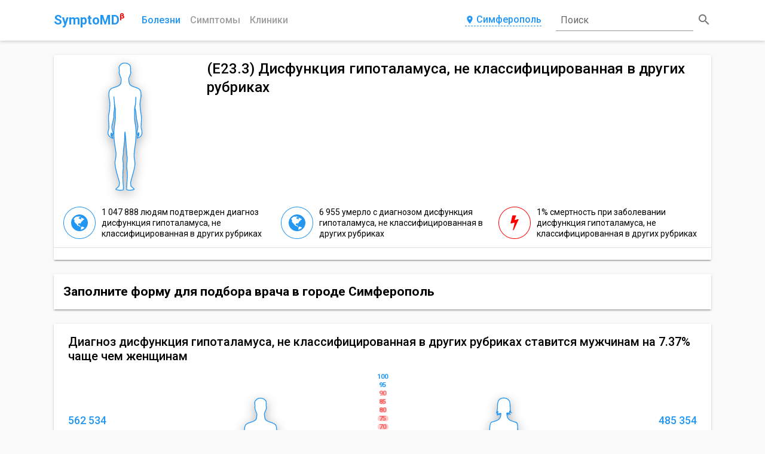

--- FILE ---
content_type: text/html; charset=utf-8
request_url: https://symptomd.ru/icd10/e23.3_disfunkciya_gipotalamusa_ne_klassificirovannaya_v_drugih_rubrikah
body_size: 41100
content:
<!DOCTYPE html>
<html data-n-head-ssr data-n-head="">
  <head>
    <meta data-n-head="true" charset="utf-8"><meta data-n-head="true" name="viewport" content="width=device-width, initial-scale=1"><meta data-n-head="true" name="yandex-verification" content="d2f4be8fe7ffe417"><meta data-n-head="true" name="description" content="E23.3 Дисфункция гипоталамуса, не классифицированная в других рубриках"><meta data-n-head="true" name="keywords" content="E23.3 Дисфункция гипоталамуса, не классифицированная в других рубриках"><meta data-n-head="true" name="Subject" content="MedicalCondition"><meta data-n-head="true" property="og:title" content="E23.3 Дисфункция гипоталамуса, не классифицированная в других рубриках - SymptoMD"><meta data-n-head="true" property="og:type" content="website"><meta data-n-head="true" property="og:url" content="/icd10/e23.3_disfunkciya_gipotalamusa_ne_klassificirovannaya_v_drugih_rubrikah"><meta data-n-head="true" property="og:description" content="E23.3 Дисфункция гипоталамуса, не классифицированная в других рубриках"><meta data-n-head="true" property="og:image" content="://symptomd.ru/img/symptomd_logo.png"><meta data-n-head="true" property="og:image:width" content="300"><meta data-n-head="true" property="og:image:height" content="300"><meta data-n-head="true" name="twitter:card" content="summary"><meta data-n-head="true" name="twitter:site" content="@SymptoMDcom"><meta data-n-head="true" name="twitter:title" content="E23.3 Дисфункция гипоталамуса, не классифицированная в других рубриках - SymptoMD"><meta data-n-head="true" name="twitter:description" content="E23.3 Дисфункция гипоталамуса, не классифицированная в других рубриках"><meta data-n-head="true" name="twitter:image" content="://symptomd.ru/img/symptomd_logo.png"><title data-n-head="true">E23.3 Дисфункция гипоталамуса, не классифицированная в других рубриках</title><link data-n-head="true" rel="icon" type="image/x-icon" href="/favicon.ico"><link data-n-head="true" rel="canonical" href="/icd10/e23.3_disfunkciya_gipotalamusa_ne_klassificirovannaya_v_drugih_rubrikah"><script data-n-head="true" src="https://docdoc.ru/widget/js" type="text/javascript"></script><script data-n-head="true" type="application/ld+json">{"@context":"http://schema.org","@type":"MedicalCondition","@id":"E23.3","name":"E23.3 Дисфункция гипоталамуса, не классифицированная в других рубриках","alternateName":"Дисфункция гипоталамуса, не классифицированная в других рубриках","url":"/icd10/e23.3_disfunkciya_gipotalamusa_ne_klassificirovannaya_v_drugih_rubrikah","description":"E23.3 Дисфункция гипоталамуса, не классифицированная в других рубриках","keywords":"E23.3 Дисфункция гипоталамуса, не классифицированная в других рубриках","epidemiology":"","disambiguatingDescription":"","code":{"@type":"MedicalCode","codingSystem":"ICD-10","codeValue":"E23.3"},"cause":"","possibleTreatment":"","primaryPrevention":""}</script><script data-n-head="true" type="application/ld+json">{"@context":"http://schema.org","@type":"BreadcrumbList","itemListElement":[{"@type":"ListItem","position":1,"item":{"@id":"/","name":"Главная"}},{"@type":"ListItem","position":2,"item":{"@id":"/icd10","name":"Болезни"},"previousItem":{"@type":"ListItem","position":1,"item":{"@id":"/","name":"Главная"}}},{"@type":"ListItem","position":3,"item":{"@id":"/icd10/classes","name":"Классы МКБ"},"previousItem":{"@type":"ListItem","position":1,"item":{"@id":"/icd10","name":"Болезни"}}},{"@type":"ListItem","position":4,"item":{"@id":"/icd10/e23.3_disfunkciya_gipotalamusa_ne_klassificirovannaya_v_drugih_rubrikah","name":"Дисфункция гипоталамуса, не классифицированная в других рубриках"},"previousItem":{"@type":"ListItem","position":1,"item":{"@id":"/icd10/classes","name":"Классы МКБ"}}}]}</script><link rel="preload" href="/_nuxt/manifest.5843c0d72116ac48cce2.js" as="script"><link rel="preload" href="/_nuxt/vendor.87309b9cc1c523923ded.js" as="script"><link rel="preload" href="/_nuxt/app.ed8206f819d95e45cae5.js" as="script"><link rel="preload" href="/_nuxt/layouts/default.d3909420b3ae60048cfb.js" as="script"><link rel="preload" href="/_nuxt/pages/icd10/_slug/index.d3dbd29099878ee7f8cb.js" as="script"><link rel="prefetch" href="/_nuxt/pages/icd10/index.2da7184d71bc77e437c4.js"><link rel="prefetch" href="/_nuxt/pages/clinic/index.c8e9ed9609711c19c90e.js"><link rel="prefetch" href="/_nuxt/pages/index.6a66e9803b0fb73427b0.js"><link rel="prefetch" href="/_nuxt/pages/clinic/_slug.702c83af95a9771f4aa3.js"><link rel="prefetch" href="/_nuxt/pages/medical/_slug.e656f6361b39a76fc73a.js"><link rel="prefetch" href="/_nuxt/pages/icd10/_slug/_treatment.f96ee1d6577f32584c7b.js"><link rel="prefetch" href="/_nuxt/pages/symptom/index.ca60bb831f6c380434a2.js"><link rel="prefetch" href="/_nuxt/pages/symptom/_slug.82971fd05ba62e276dfe.js"><link rel="prefetch" href="/_nuxt/pages/blog/index.922a3b0e46d491101f64.js"><link rel="prefetch" href="/_nuxt/pages/_slug.1761d812283014f27788.js"><link rel="prefetch" href="/_nuxt/pages/blog/_slug.54a64617f47bb84e52c7.js"><link rel="prefetch" href="/_nuxt/pages/medical/index.cf6d46dc58fd113173e7.js"><link rel="prefetch" href="/_nuxt/pages/search.09a297e8e85e35379beb.js"><link rel="prefetch" href="/_nuxt/pages/branches.2774750bf375dfa7fb15.js"><link rel="prefetch" href="/_nuxt/pages/medical/classes.470503e80a46593b5957.js"><link rel="prefetch" href="/_nuxt/pages/contacts.68775ed1f43eb905feb0.js"><link rel="prefetch" href="/_nuxt/pages/icd10/classes.e40729cc3d13c8860250.js"><link rel="prefetch" href="/_nuxt/pages/clinic/russia.ffe852cc1a6037199893.js"><style data-vue-ssr-id="7803e1f6:0">@font-face{font-family:Material Icons;font-style:normal;font-weight:400;src:url(/_nuxt/fonts/MaterialIcons-Regular.e79bfd8.eot);src:local("Material Icons"),local("MaterialIcons-Regular"),url(/_nuxt/fonts/MaterialIcons-Regular.570eb83.woff2) format("woff2"),url(/_nuxt/fonts/MaterialIcons-Regular.012cf6a.woff) format("woff"),url(/_nuxt/fonts/MaterialIcons-Regular.a37b0c0.ttf) format("truetype")}.material-icons{font-family:Material Icons;font-weight:400;font-style:normal;font-size:24px;display:inline-block;line-height:1;text-transform:none;letter-spacing:normal;word-wrap:normal;white-space:nowrap;direction:ltr;-webkit-font-smoothing:antialiased;text-rendering:optimizeLegibility;-moz-osx-font-smoothing:grayscale;-webkit-font-feature-settings:"liga";font-feature-settings:"liga"}</style><style data-vue-ssr-id="e27240e4:0">@import url(https://fonts.googleapis.com/css?family=Roboto:100,300,400,500,700,900,&subset=cyrillic);</style><style data-vue-ssr-id="e27240e4:1">body,html{height:100%}*,:after,:before{-webkit-box-sizing:border-box;box-sizing:border-box}body{margin:0;background-color:#fafafa;font-family:Roboto,sans-serif;font-size:14px;font-weight:400;line-height:1.3}h1,h2,h3,h4,h5{width:100%;margin:0}a,h1,h2,h3,h4,h5{font-family:inherit}a{display:inline-block;font-size:14px;font-weight:400;color:#1976d2;-webkit-transition:all .3s;transition:all .3s;text-decoration:none}a:hover{color:#6ab8f7}a i{font-size:18px}img{max-width:100%;height:100%;-o-object-fit:contain;object-fit:contain}input{outline:none}button,input{background:none;border:none;font-family:inherit}button{padding:0;cursor:pointer}table{border-collapse:collapse;background-color:transparent;width:100%;max-width:100%;-webkit-box-shadow:0 3px 1px -2px rgba(0,0,0,.2),0 2px 2px 0 rgba(0,0,0,.14),0 1px 5px 0 rgba(0,0,0,.12);box-shadow:0 3px 1px -2px rgba(0,0,0,.2),0 2px 2px 0 rgba(0,0,0,.14),0 1px 5px 0 rgba(0,0,0,.12)}table td,table th{padding:12px;padding:.75rem;vertical-align:middle;border-top:1px solid #eceeef}table a{color:#2196f3;text-decoration:none}table a:active,table a:focus{color:#014c8c}table a:hover{color:#6ab8f7}.table-striped tbody tr:nth-of-type(odd){background-color:rgba(0,0,0,.05)}.mt-2{margin-top:16px}.color-main{color:#1976d2}.color-yellow{color:#ffeb3b}.color-red{color:#f44336}.color-green{color:#4caf50}.color-orange{color:#ff9800}</style><style data-vue-ssr-id="d81fe108:0">.nuxt-progress{position:fixed;top:0;left:0;right:0;height:2px;width:0;-webkit-transition:width .2s,opacity .4s;transition:width .2s,opacity .4s;opacity:1;background-color:#efc14e;z-index:999999}</style><style data-vue-ssr-id="feb1058c:0">.resetFiltersButton{width:100%;height:100%;margin:0}.customButton{display:-webkit-inline-box;display:-ms-inline-flexbox;display:inline-flex;-webkit-box-pack:center;-ms-flex-pack:center;justify-content:center;padding:12px 32px;background:#1976d2;border-radius:2px;font-size:16px;font-weight:500;line-height:1.3;color:#fff;text-transform:uppercase;text-decoration:none;-webkit-box-shadow:0 3px 1px -2px rgba(0,0,0,.2),0 2px 2px 0 rgba(0,0,0,.14),0 1px 5px 0 rgba(0,0,0,.12);box-shadow:0 3px 1px -2px rgba(0,0,0,.2),0 2px 2px 0 rgba(0,0,0,.14),0 1px 5px 0 rgba(0,0,0,.12);-webkit-transition:all .3s;transition:all .3s;cursor:pointer}.customButton:hover{background:rgba(25,118,210,.9);-webkit-box-shadow:none;box-shadow:none;color:#fff}.customButton:active,.customButton:focus{-webkit-box-shadow:0 5px 5px -3px rgba(0,0,0,.2),0 8px 10px 1px rgba(0,0,0,.14),0 3px 14px 2px rgba(0,0,0,.12);box-shadow:0 5px 5px -3px rgba(0,0,0,.2),0 8px 10px 1px rgba(0,0,0,.14),0 3px 14px 2px rgba(0,0,0,.12);color:#fff}@media only screen and (max-width:992px){.customButton{width:100%}}.customButton_clinic{-webkit-box-orient:vertical;-webkit-box-direction:normal;-ms-flex-direction:column;flex-direction:column;-webkit-box-align:center;-ms-flex-align:center;align-items:center;font-size:12px}@media only screen and (max-width:992px){.customButton_clinic{width:auto;padding:12px 20px}.customButton_clinic span{padding:0 4px}}@media only screen and (max-width:768px){.customButton_clinic{-webkit-box-orient:vertical;-webkit-box-direction:normal;-ms-flex-direction:column;flex-direction:column;width:100%;padding:12px 18px}.customButton_clinic span{padding:0 4px}}.clinicPhones{display:-webkit-box;display:-ms-flexbox;display:flex;-webkit-box-align:start;-ms-flex-align:start;align-items:start}.clinicPhones .clinicPhones__icon{padding-right:2px;font-size:20px;color:#2196f3}@media only screen and (max-width:576px){.clinicPhones .clinicPhones__icon{display:none}}.clinicPhones__list{display:-webkit-box;display:-ms-flexbox;display:flex;-webkit-box-orient:vertical;-webkit-box-direction:normal;-ms-flex-direction:column;flex-direction:column}.clinicPhones__item{padding:2px 0}@media only screen and (max-width:576px){.clinicPhones__item{font-size:12px}}.container{margin:auto;padding:10px;width:100%}@media only screen and (min-width:768px){.container{max-width:720px}}@media only screen and (min-width:992px){.container{max-width:960px}}@media only screen and (min-width:1200px){.container{max-width:1120px}}@media only screen and (min-width:1600px){.container{max-width:1420px}}@media only screen and (min-width:1800px){.container{max-width:1720px}}.grid-container{display:grid;grid-template-columns:minmax(0,1fr);-ms-flex-line-pack:start;align-content:flex-start;grid-row-gap:24px;min-height:100vh;padding-top:24px}.grid-container-list{grid-template-columns:minmax(0,1fr) minmax(0,3fr);grid-column-gap:32px}.grid-container__aside{display:-webkit-box;display:-ms-flexbox;display:flex;-webkit-box-orient:vertical;-webkit-box-direction:normal;-ms-flex-direction:column;flex-direction:column}.grid-container__aside>*{width:100%;margin-bottom:12px}.grid-container__aside+.grid-container__content{grid-column:2/3}.grid-container__content{grid-column:1/3}@media only screen and (max-width:1200px){.grid-container-list{grid-template-columns:minmax(0,1fr) minmax(0,2fr);grid-gap:16px 24px}.grid-container__aside{grid-column:1/3;-webkit-box-orient:horizontal;-webkit-box-direction:normal;-ms-flex-direction:row;flex-direction:row;margin:0 -8px}.grid-container__aside>*{margin:0 8px}.grid-container__aside+.grid-container__content{grid-column:1/3}}@media only screen and (max-width:992px){.grid-container-list{grid-template-columns:repeat(2,minmax(0,1fr));grid-gap:12px 16px}}@media only screen and (max-width:576px){.grid-container-list{grid-template-columns:minmax(0,1fr);grid-gap:12px 0}.grid-container-list>*{grid-column:1/3}.grid-container__aside{-webkit-box-orient:vertical;-webkit-box-direction:normal;-ms-flex-direction:column;flex-direction:column;margin:0}.grid-container__aside>*{margin:6px 0}}</style><style data-vue-ssr-id="03330e33:0">.header-container{background:#fff;-webkit-box-shadow:0 2px 5px 0 rgba(0,0,0,.16);box-shadow:0 2px 5px 0 rgba(0,0,0,.16)}.header__content{position:relative;display:grid;grid-template-columns:auto 1fr auto 260px;-webkit-box-align:center;-ms-flex-align:center;align-items:center;grid-gap:0 24px}.header__logo{position:relative;-webkit-box-ordinal-group:2;-ms-flex-order:1;order:1;font-size:22px;font-weight:600;color:#2196f3;text-decoration:none}.header__beta{position:relative;top:-10px;left:-5px;display:inline-block;font-size:.6em;color:red}.header__navigation{position:relative;-webkit-box-ordinal-group:3;-ms-flex-order:2;order:2}.header__navigation ul{list-style:none;position:relative;display:-webkit-box;display:-ms-flexbox;display:flex;-webkit-box-align:center;-ms-flex-align:center;align-items:center;padding:0;margin:0 -8px}.header__navigation li{padding:0 8px}.header__link{width:100%;padding-bottom:1px;font-size:16px;font-weight:500;color:#9f9f9f;text-align:center;text-transform:capitalize;text-decoration:none}.header__link_phone{line-height:1;color:#2196f3;border-bottom:1px dashed #2196f3}.header__link_phone:hover{border-color:transparent}.header__link:hover,.header__link_active{color:#2196f3}.header__modal{-webkit-box-ordinal-group:4;-ms-flex-order:3;order:3}.cities{display:grid;grid-template-columns:repeat(3,1fr);justify-items:flex-start;grid-gap:18px}@media only screen and (max-width:992px){.cities{grid-template-columns:repeat(2,1fr)}}@media only screen and (max-width:768px){.cities{grid-template-columns:1fr}}.cities__element{border-bottom:1px dashed #2196f3;font-size:16px;font-weight:500;line-height:1;color:#2196f3;-webkit-transition:border .4s;transition:border .4s}.cities__element:active,.cities__element:focus,.cities__element:hover{border-color:transparent}@media only screen and (max-width:1200px){.header__content{grid-template-columns:auto 1fr auto auto;grid-gap:0 16px}}@media only screen and (max-width:768px){.header__content{grid-template-columns:repeat(2,.5fr);-webkit-box-pack:justify;-ms-flex-pack:justify;justify-content:space-between;grid-gap:12px}.header__navigation{-webkit-box-ordinal-group:4;-ms-flex-order:3;order:3}.header__modal{justify-self:flex-end;-webkit-box-ordinal-group:5;-ms-flex-order:4;order:4}}@media only screen and (max-width:576px){.header__content{padding-top:6px}.header__navigation{-webkit-box-ordinal-group:5;-ms-flex-order:4;order:4;grid-column:1/3;padding:6px 0}.header__navigation li{width:100%}.header__navigation:before{content:"";position:absolute;top:-8px;left:0;width:100%;height:1px;background:#9e9e9e}.header__modal{justify-self:center;-webkit-box-ordinal-group:4;-ms-flex-order:3;order:3;grid-column:1/3}}</style><style data-vue-ssr-id="6dfc6740:0">.modal__button{display:-webkit-box;display:-ms-flexbox;display:flex;-webkit-box-pack:center;-ms-flex-pack:center;justify-content:center;-webkit-box-ordinal-group:4;-ms-flex-order:3;order:3;padding-bottom:2px;border-bottom:1px dashed #2196f3;font-size:16px;font-weight:500;line-height:1;color:#2196f3;-webkit-transition:border .4s;transition:border .4s}.modal__button i{margin-right:3px;font-size:inherit;color:inherit}.modal__button:active,.modal__button:focus,.modal__button:hover{border-color:transparent}.modal__container{position:fixed;top:0;left:0;z-index:-1;display:-webkit-box;display:-ms-flexbox;display:flex;-webkit-box-align:start;-ms-flex-align:start;align-items:flex-start;-webkit-box-pack:center;-ms-flex-pack:center;justify-content:center;width:100%;height:100%;padding:20px 10px 10px;background-color:transparent;-webkit-transition:background-color .4s ease,z-index .2s linear .5s;transition:background-color .4s ease,z-index .2s linear .5s}.modal__container_show{-webkit-transition:background-color .4s ease;transition:background-color .4s ease}.modal_active .modal__container{z-index:70;background-color:rgba(0,0,0,.4)}.modal__dialog{width:60%;background:#fff;border-radius:6px;opacity:0;-webkit-box-shadow:0 11px 15px -7px rgba(0,0,0,.2),0 24px 38px 3px rgba(0,0,0,.14),0 9px 46px 8px rgba(0,0,0,.12);box-shadow:0 11px 15px -7px rgba(0,0,0,.2),0 24px 38px 3px rgba(0,0,0,.14),0 9px 46px 8px rgba(0,0,0,.12);-webkit-transform:scale(.2);transform:scale(.2);-webkit-transition:all .4s;transition:all .4s}.modal_active .modal__dialog{opacity:1;-webkit-transform:scale(1);transform:scale(1)}.modal__head{display:-webkit-box;display:-ms-flexbox;display:flex;-webkit-box-align:center;-ms-flex-align:center;align-items:center;-webkit-box-pack:justify;-ms-flex-pack:justify;justify-content:space-between;padding:12px 24px;border-bottom:1px solid #ccc}.modal__head h2{font-size:20px;font-weight:400;color:#999}.modal__close i{font-size:18px;color:#999}.modal__close i:hover{color:#2196f3}.modal__content{padding:18px 24px}@media only screen and (max-width:1200px){.modal__dialog{width:80%}}@media only screen and (max-width:768px){.modal__container{-webkit-box-align:center;-ms-flex-align:center;align-items:center;padding:10px}.modal__dialog{width:100%}}@media only screen and (max-width:576px){.modal__button{border-bottom:none}}</style><style data-vue-ssr-id="36dafa62:0">.headerSearch{position:relative;display:-webkit-box;display:-ms-flexbox;display:flex;-webkit-box-align:center;-ms-flex-align:center;align-items:center;-webkit-box-pack:center;-ms-flex-pack:center;justify-content:center;-webkit-box-ordinal-group:5;-ms-flex-order:4;order:4;width:100%;height:48px}.headerSearch__input{position:relative;z-index:2;width:100%;padding:8px;border-bottom:1px solid rgba(0,0,0,.42);outline:none;font-size:16px;line-height:1;color:rgba(0,0,0,.87);-webkit-transition:all .3s;transition:all .3s}.headerSearch__input:focus,.headerSearch_queried .headerSearch__input{border-color:#1976d2}.headerSearch__placeholder{position:absolute;bottom:16px;left:8px;z-index:1;font-size:16px;line-height:1;color:rgba(0,0,0,.6);-webkit-transition:all .4s;transition:all .4s}.headerSearch__input:focus~.headerSearch__placeholder{bottom:36px;z-index:3;font-size:12px;color:#1976d2}.headerSearch__button{margin-left:6px;font-size:16px;font-weight:500;line-height:1;color:#fff}.headerSearch__button i{color:rgba(0,0,0,.54)}.headerSearch__input:focus~.headerSearch__button i{color:#1976d2}.headerSearch__title{display:none}@media only screen and (max-width:992px){.headerSearch__icon,.headerSearch__input,.headerSearch__placeholder{display:none}.headerSearch__button{padding:8px 20px;margin:0;background:#1976d2;border-radius:4px}.headerSearch__title{display:block}}@media only screen and (max-width:768px){.headerSearch{-webkit-box-ordinal-group:3;-ms-flex-order:2;order:2;-webkit-box-pack:end;-ms-flex-pack:end;justify-content:flex-end}}</style><style data-vue-ssr-id="63d1e254:0"></style><style data-vue-ssr-id="e2aa979a:0">.infographics{display:-webkit-box;display:-ms-flexbox;display:flex;-webkit-box-orient:vertical;-webkit-box-direction:normal;-ms-flex-direction:column;flex-direction:column}.infographics__head{padding-bottom:18px;font-size:20px;font-weight:500;line-height:1.2}.infographics__content{display:grid;grid-template-columns:1fr 2fr 1fr;-webkit-box-align:center;-ms-flex-align:center;align-items:center;padding-bottom:18px}.infographics__info{display:-webkit-box;display:-ms-flexbox;display:flex;-webkit-box-orient:vertical;-webkit-box-direction:normal;-ms-flex-direction:column;flex-direction:column}.infographics__info_woman{-webkit-box-align:end;-ms-flex-align:end;align-items:flex-end}.infographics__title{padding:12px 0 6px;font-size:18px;font-weight:500;line-height:1.2;color:#2196f3}.infographics__text{margin:0;font-size:16px;line-height:1.2}.infographics__text:not(:last-child){padding-bottom:12px}.infographics__info_woman .infographics__text{text-align:right}.infographics__ages{position:relative;display:-webkit-box;display:-ms-flexbox;display:flex;-webkit-box-pack:center;-ms-flex-pack:center;justify-content:center;-webkit-box-align:center;-ms-flex-align:center;align-items:center}.infographics .infographics__voodoo{position:absolute;width:auto}.infographics .infographics__voodoo_man{left:0}.infographics .infographics__voodoo_woman{right:0}@media only screen and (max-width:992px){.infographics__head{font-size:18px}}@media only screen and (max-width:768px){.infographics__head{padding-bottom:12px;font-size:16px}.infographics__content{padding-bottom:12px}.infographics__title{padding:6px 0;font-size:16px}.infographics__text{font-size:14px;line-height:1.2}.infographics__text:not(:last-child){padding-bottom:6px}}@media only screen and (max-width:576px){.infographics__content{grid-template-columns:1fr}.infographics__info_woman{-webkit-box-align:start;-ms-flex-align:start;align-items:flex-start}.infographics__ages{padding-top:12px}.infographics__info_woman .infographics__text{text-align:left}}</style><style data-vue-ssr-id="1bf5c353:0">.headCard{display:grid;grid-template-columns:auto 1fr;background:#fff;border-radius:2px;-webkit-box-shadow:0 3px 1px -2px rgba(0,0,0,.2),0 2px 2px 0 rgba(0,0,0,.14),0 1px 5px 0 rgba(0,0,0,.12);box-shadow:0 3px 1px -2px rgba(0,0,0,.2),0 2px 2px 0 rgba(0,0,0,.14),0 1px 5px 0 rgba(0,0,0,.12)}.headCard_noImage{grid-template-columns:1fr}.headCard__image{display:-webkit-box;display:-ms-flexbox;display:flex;width:100%;height:240px}.headCard_noImage .headCard__image{display:none}.headCard__info{padding:0 16px}.headCard__head{display:-webkit-box;display:-ms-flexbox;display:flex;-webkit-box-align:center;-ms-flex-align:center;align-items:center;-webkit-box-pack:justify;-ms-flex-pack:justify;justify-content:space-between;padding:8px 0}.headCard__head h1{font-family:Roboto,sans-serif;font-size:24px;font-weight:500;line-height:1.3}.headCard__head+.headCard__text{padding:12px 0 16px}.headCard__head a{-ms-flex-negative:0;flex-shrink:0;padding:0 8px}.headCard__subHead{display:block;padding:2px 0 14px;margin:0;font-size:14px;line-height:1.3;font-weight:400;color:#bdbdbd}.headCard__text{padding:6px 0 10px;margin:0;font-family:Roboto,sans-serif;font-size:16px;font-weight:400;line-height:1.4}.headCard__cards{grid-column:1/3;padding:0 16px}.headCard_noImage .headCard__cards{grid-column:1/2}.headCard__elements{grid-column:1/3;display:-webkit-box;display:-ms-flexbox;display:flex;-webkit-box-align:center;-ms-flex-align:center;align-items:center;-webkit-box-pack:justify;-ms-flex-pack:justify;justify-content:space-between;width:100%;padding:4px 8px;border-top:1px solid rgba(0,0,0,.12)}.headCard_noImage .headCard__elements{grid-column:1/2}.headCard__element{display:-webkit-box;display:-ms-flexbox;display:flex;-webkit-box-align:center;-ms-flex-align:center;align-items:center;margin:6px 0}.headCard__link{margin:0 8px;text-transform:uppercase}.headCard__link_clinic:hover i{color:#2196f3}@media only screen and (max-width:1200px){.headCard__head{-webkit-box-orient:vertical;-webkit-box-direction:normal;-ms-flex-direction:column;flex-direction:column;-ms-flex-line-pack:start;align-content:flex-start}.headCard__head a{-ms-flex-item-align:end;align-self:flex-end;padding:0}}@media only screen and (max-width:992px){.headCard{grid-template-columns:1fr}.headCard__head h1{font-size:18px}.headCard__head+.headCard__text{padding:6px 0 12px}.headCard__elements{grid-column:1/2;-webkit-box-orient:vertical;-webkit-box-direction:normal;-ms-flex-direction:column;flex-direction:column;-webkit-box-pack:start;-ms-flex-pack:start;justify-content:flex-start;-webkit-box-align:start;-ms-flex-align:start;align-items:flex-start}.headCard__element{width:100%}.headCard__cards{grid-column:1/2}.headCard__image{-webkit-box-pack:center;-ms-flex-pack:center;justify-content:center}}@media only screen and (max-width:768px){.headCard__info{padding:0 12px}.headCard__subHead{padding:2px 0 8px}.headCard__text{padding:6px 0 8px;font-size:14px}.headCard__element{-webkit-box-orient:vertical;-webkit-box-direction:normal;-ms-flex-direction:column;flex-direction:column;-webkit-box-align:start;-ms-flex-align:start;align-items:flex-start;width:100%}.headCard__link{padding:4px 0;margin:0}}</style><style data-vue-ssr-id="36845ec4:0">@-webkit-keyframes circle{0%{opacity:0}to{opacity:1}}@keyframes circle{0%{opacity:0}to{opacity:1}}.voodoo{display:-webkit-box;display:-ms-flexbox;display:flex;-webkit-box-pack:center;-ms-flex-pack:center;justify-content:center;width:100%}.voodoo__image{filter:url('data:image/svg+xml;charset=utf-8,<svg xmlns="http://www.w3.org/2000/svg"><filter id="filter"><feGaussianBlur in="SourceAlpha" stdDeviation="9" /><feOffset dx="1" dy="6" result="offsetblur" /><feFlood flood-color="rgba(0,0,0,0.3)" /><feComposite in2="offsetblur" operator="in" /><feMerge><feMergeNode /><feMergeNode in="SourceGraphic" /></feMerge></filter></svg>#filter');-webkit-filter:drop-shadow(0 5px 9px rgba(0,0,0,.3));filter:drop-shadow(0 5px 9px rgba(0,0,0,.3))}.voodoo__image_border{border:1px solid #2196f3;border-radius:50%;width:auto}.voodoo__image_danger{border-color:red}.voodoo__body{stroke:#2196f3;stroke-width:52.92;stroke-linecap:round;stroke-linejoin:round}.voodoo__body_clickable{cursor:pointer}.voodoo__body_danger{stroke:red}.voodoo__circles{display:none}.voodoo__circles.active{display:block}.voodoo__circles.active .voodoo__circle{-webkit-animation:circle 1s infinite;animation:circle 1s infinite}.voodoo__circles.active .voodoo__circle:first-child{-webkit-animation:circle .5s infinite;animation:circle .5s infinite}.voodoo__circles.active .voodoo__circle:last-child{-webkit-animation:circle 1.5s infinite;animation:circle 1.5s infinite}@media only screen and (max-width:768px){.voodoo_main{position:absolute;bottom:0;z-index:1;height:456px;opacity:.5}}</style><style data-vue-ssr-id="528c6a36:0">.iconCards{display:-webkit-box;display:-ms-flexbox;display:flex;-webkit-box-orient:vertical;-webkit-box-direction:normal;-ms-flex-direction:column;flex-direction:column;padding:6px 0}.iconCards__head{padding:6px 0;font-size:18px;font-weight:500;line-height:1.3}.iconCards__list{display:grid;grid-template-columns:repeat(3,1fr);grid-gap:12px 24px;-webkit-box-align:center;-ms-flex-align:center;align-items:center;padding:6px 0}@media only screen and (max-width:992px){.iconCards__list{grid-template-columns:repeat(2,1fr);grid-gap:12px}}@media only screen and (max-width:768px){.iconCards__head{font-size:16px}.iconCards__list{grid-template-columns:1fr;grid-gap:8px}}</style><style data-vue-ssr-id="a58bab20:0">.iconCard{display:-webkit-box;display:-ms-flexbox;display:flex;-webkit-box-align:center;-ms-flex-align:center;align-items:center}.iconCard__icon{width:54px;height:54px}.iconCard__icon_bordered{-webkit-box-align:center;-ms-flex-align:center;align-items:center;-webkit-box-pack:center;-ms-flex-pack:center;justify-content:center;-webkit-box-flex:0;-ms-flex:none;flex:none;border:1px solid #2196f3;border-radius:50%;font-size:28px;color:#2196f3}.iconCard__content,.iconCard__icon_bordered{display:-webkit-box;display:-ms-flexbox;display:flex}.iconCard__content{-webkit-box-orient:vertical;-webkit-box-direction:normal;-ms-flex-direction:column;flex-direction:column;margin-left:10px}.iconCard__content h4{padding:2px 0;font-size:14px;color:#424242}.iconCard__content a,.iconCard__content span{padding:2px 0}.iconCard__content ul{list-style:none;padding:2px 0;margin:0}</style><style data-vue-ssr-id="21aaad2c:0">.cta-form{display:-webkit-box;display:-ms-flexbox;display:flex;-webkit-box-align:center;-ms-flex-align:center;align-items:center;padding:16px 8px;background:#fff;-webkit-box-shadow:0 3px 1px -2px rgba(0,0,0,.2),0 2px 2px 0 rgba(0,0,0,.14),0 1px 5px 0 rgba(0,0,0,.12);box-shadow:0 3px 1px -2px rgba(0,0,0,.2),0 2px 2px 0 rgba(0,0,0,.14),0 1px 5px 0 rgba(0,0,0,.12)}.cta-form__head{padding:0 8px;line-height:1.3}.cta-form__head_center{text-align:center}.cta-form__submit{display:-webkit-box;display:-ms-flexbox;display:flex;-webkit-box-align:center;-ms-flex-align:center;align-items:center;-webkit-box-pack:center;-ms-flex-pack:center;justify-content:center;width:190px;padding:0 8px}@media only screen and (max-width:576px){.cta-form{-webkit-box-orient:vertical;-webkit-box-direction:normal;-ms-flex-direction:column;flex-direction:column;padding:12px}.cta-form__head{padding:6px 0;font-size:16px}.cta-form__submit{width:100%;padding:0}.cta-form__submit div{width:100%}}</style><style data-vue-ssr-id="5baefa38:0">body .dd-button{display:-webkit-inline-box;display:-ms-inline-flexbox;display:inline-flex;-webkit-box-pack:center;-ms-flex-pack:center;justify-content:center;width:auto;height:auto;padding:12px 32px;background:#1976d2;border:none;border-radius:2px;font-size:16px;font-weight:500;line-height:1;color:#fff;text-transform:uppercase;text-decoration:none;-webkit-box-shadow:0 3px 1px -2px rgba(0,0,0,.2),0 2px 2px 0 rgba(0,0,0,.14),0 1px 5px 0 rgba(0,0,0,.12);box-shadow:0 3px 1px -2px rgba(0,0,0,.2),0 2px 2px 0 rgba(0,0,0,.14),0 1px 5px 0 rgba(0,0,0,.12);-webkit-transition:all .3s;transition:all .3s;cursor:pointer}body .dd-button:hover{background:rgba(25,118,210,.9)}body .dd-button:active,body .dd-button:focus{-webkit-box-shadow:0 5px 5px -3px rgba(0,0,0,.2),0 8px 10px 1px rgba(0,0,0,.14),0 3px 14px 2px rgba(0,0,0,.12);box-shadow:0 5px 5px -3px rgba(0,0,0,.2),0 8px 10px 1px rgba(0,0,0,.14),0 3px 14px 2px rgba(0,0,0,.12)}body .dd-button span{height:auto;border:none;-webkit-box-shadow:none;box-shadow:none;font-family:Roboto,sans-serif;font-size:16px;line-height:1;color:#fff;text-transform:uppercase}@media only screen and (max-width:768px){body .dd-sign-up-popup{left:10%;width:80%;margin-left:0}body .dd-sign-up-popup-form-container{display:-webkit-box;display:-ms-flexbox;display:flex;-webkit-box-orient:vertical;-webkit-box-direction:normal;-ms-flex-direction:column;flex-direction:column}}@media only screen and (max-width:576px){body .dd-button{width:100%;padding:12px 16px;-webkit-box-shadow:none;box-shadow:none}body .dd-sign-up-popup{left:10px;width:calc(100% - 20px)}}</style><style data-vue-ssr-id="5c2e9d6d:0">.cardText{display:-webkit-box;display:-ms-flexbox;display:flex;-webkit-box-orient:vertical;-webkit-box-direction:normal;-ms-flex-direction:column;flex-direction:column;padding:12px 24px;background:#fff;-webkit-box-shadow:0 3px 1px -2px rgba(0,0,0,.2),0 2px 2px 0 rgba(0,0,0,.14),0 1px 5px 0 rgba(0,0,0,.12);box-shadow:0 3px 1px -2px rgba(0,0,0,.2),0 2px 2px 0 rgba(0,0,0,.14),0 1px 5px 0 rgba(0,0,0,.12)}.cardText__head{padding:12px 0;font-size:18px;font-weight:500;line-height:1.3}.cardText__subHead{padding:0 0 6px;font-size:16px;font-weight:400;line-height:1.3;color:#bdbdbd}.cardText__text p{margin:6px 0;font-size:14px;line-height:1.3;word-break:break-word}.cardText__content{display:-webkit-box;display:-ms-flexbox;display:flex;-webkit-box-orient:vertical;-webkit-box-direction:normal;-ms-flex-direction:column;flex-direction:column;padding:6px 0 12px}@media only screen and (max-width:992px){.cardText{padding:12px 18px}}@media only screen and (max-width:768px){.cardText{padding:6px}.cardText__head{padding:6px 0;font-size:16px}.cardText__subHead{font-size:14px}.cardText__content{padding:6px 0}}</style><style data-vue-ssr-id="460318a6:0">.infographicAges{-webkit-box-orient:vertical;-webkit-box-direction:normal;-ms-flex-direction:column;flex-direction:column;-webkit-box-align:center;-ms-flex-align:center;align-items:center;overflow:hidden}.infographicAges,.infographicAges__age{display:-webkit-box;display:-ms-flexbox;display:flex;width:100%}.infographicAges__age{position:relative;-webkit-box-pack:center;-ms-flex-pack:center;justify-content:center;height:9px;margin-bottom:5px}.infographicAges__man{display:-webkit-box;display:-ms-flexbox;display:flex;-webkit-box-pack:end;-ms-flex-pack:end;justify-content:flex-end}.infographicAges__man>.infographicAges__line{border-radius:6px 0 0 6px}.infographicAges__woman>.infographicAges__line{border-radius:0 6px 6px 0}.infographicAges__man,.infographicAges__woman{width:50%}.infographicAges__line{width:0;height:100%;background:rgba(255,0,0,.2)}.infographicAges__ageNumeric{position:absolute;top:-1px;font-family:Roboto,sans-serif;font-size:11px;font-weight:700;line-height:1;color:#ff5a5a}.infographicAges__ageNumeric_blue{color:#2196f3}</style><style data-vue-ssr-id="797e9ec1:0">.cards__head{position:relative;z-index:1;display:-webkit-box;display:-ms-flexbox;display:flex;-webkit-box-align:center;-ms-flex-align:center;align-items:center;padding-bottom:10px}.cards__head h2{font-size:20px;font-weight:500;color:rgba(0,0,0,.87)}.cards_list .cards__head{padding:14px 18px;background:#fff;-webkit-box-shadow:0 2px 4px -1px rgba(0,0,0,.2),0 4px 5px 0 rgba(0,0,0,.14),0 1px 10px 0 rgba(0,0,0,.12);box-shadow:0 2px 4px -1px rgba(0,0,0,.2),0 4px 5px 0 rgba(0,0,0,.14),0 1px 10px 0 rgba(0,0,0,.12)}.cards__content{display:grid;grid-template-columns:repeat(4,1fr);grid-gap:24px;-webkit-box-align:stretch;-ms-flex-align:stretch;align-items:stretch}.cards_small .cards__content{grid-template-columns:1fr;grid-gap:6px 0}.cards_list .cards__content{grid-template-columns:1fr;grid-gap:0}.cards_mainClinics .cards__content{grid-gap:8px;grid-template-columns:1fr repeat(2,1.5fr);-webkit-box-align:center;-ms-flex-align:center;align-items:center}.cards__loader{padding-top:32px}.cards__empty,.cards__loader{display:-webkit-box;display:-ms-flexbox;display:flex;-webkit-box-pack:center;-ms-flex-pack:center;justify-content:center}.cards__empty{background:#fff;padding:36px 24px;margin:0;-webkit-box-shadow:0 2px 4px -1px rgba(0,0,0,.2),0 4px 5px 0 rgba(0,0,0,.14),0 1px 10px 0 rgba(0,0,0,.12);box-shadow:0 2px 4px -1px rgba(0,0,0,.2),0 4px 5px 0 rgba(0,0,0,.14),0 1px 10px 0 rgba(0,0,0,.12);font-size:16px}@media only screen and (max-width:1200px){.cards__content{grid-template-columns:repeat(2,1fr);grid-gap:24px}.cards_mainClinics .cards__content{grid-template-columns:repeat(3,1fr)}}@media only screen and (max-width:992px){.cards__content{grid-gap:12px}.cards_mainClinics .cards__content{grid-template-columns:repeat(2,1fr)}}@media only screen and (max-width:768px){.cards_list .cards__head{padding:12px;-webkit-box-orient:vertical;-webkit-box-direction:normal;-ms-flex-direction:column;flex-direction:column}.cards__head h2{width:auto;font-size:18px}}@media only screen and (max-width:576px){.cards__content,.cards_mainClinics .cards__content{grid-template-columns:1fr}.cards_list .cards__head{padding:6px 12px}.cards__head h2{font-size:16px}}</style><style data-vue-ssr-id="5ae4fcb2:0">.card{position:relative;display:grid;grid-template-columns:1fr;grid-gap:6px 0;align-self:stretch;padding:0 12px 12px;background:#fff;border-top:2px solid #fff;-webkit-box-shadow:0 3px 1px -2px rgba(0,0,0,.2),0 2px 2px 0 rgba(0,0,0,.14),0 1px 5px 0 rgba(0,0,0,.12);box-shadow:0 3px 1px -2px rgba(0,0,0,.2),0 2px 2px 0 rgba(0,0,0,.14),0 1px 5px 0 rgba(0,0,0,.12);color:rgba(0,0,0,.87)}.card:hover{z-index:2;-webkit-box-shadow:0 8px 17px 0 rgba(0,0,0,.2),0 6px 20px 0 rgba(0,0,0,.2);box-shadow:0 8px 17px 0 rgba(0,0,0,.2),0 6px 20px 0 rgba(0,0,0,.2)}.card_danger{border-color:red}.card_list{grid-template-columns:auto 1fr;grid-gap:12px 16px;padding:24px}.card_small{grid-template-columns:1fr;grid-gap:6px 0;padding:12px}.card_mainClinics{padding:6px 12px}.card_mainClinics:first-child{grid-row-start:1;grid-row-end:4;height:100%}.card_noImage{grid-template-columns:1fr}.card__image{justify-self:center;-webkit-box-ordinal-group:2;-ms-flex-order:1;order:1;width:160px;height:160px}.card_list .card__image{grid-row:1/4;width:120px;height:120px;border-radius:50%;overflow:hidden}.card_mainClinics:not(:first-child) .card__image{display:none}.card__head{-webkit-box-ordinal-group:3;-ms-flex-order:2;order:2;width:100%}.card__title{display:-webkit-box;display:-ms-flexbox;display:flex;-webkit-box-align:center;-ms-flex-align:center;align-items:center;min-height:50px;font-size:16px;font-weight:500;line-height:1.3;word-wrap:break-word}.card_small .card__title{min-height:auto;font-size:14px}.card_mainClinics .card__title{display:block;min-height:auto;height:38px;font-size:14px;overflow:hidden}.card_list .card__title{min-height:auto}.card__subTitle{padding-top:4px;margin:0;font-size:14px;font-weight:500;line-height:1.3;color:#9e9e9e}.card_mainClinics:not(:first-child) .card__subTitle{display:none}.card__text{-webkit-box-ordinal-group:4;-ms-flex-order:3;order:3;width:100%}.card__text p{margin:0;color:#424242;line-height:1.3}.card__bottom{display:-webkit-box;display:-ms-flexbox;display:flex;-webkit-box-orient:vertical;-webkit-box-direction:normal;-ms-flex-direction:column;flex-direction:column;-webkit-box-pack:end;-ms-flex-pack:end;justify-content:flex-end;-webkit-box-ordinal-group:5;-ms-flex-order:4;order:4;width:100%;color:#9e9e9e}.card_list .card__bottom{grid-column:2/3}.card_noImage .card__bottom{grid-column:auto}.card__element{display:-webkit-box;display:-ms-flexbox;display:flex;-webkit-box-align:center;-ms-flex-align:center;align-items:center;margin:0 -4px}.card__element>*{padding:0 4px}.card__element_between{-webkit-box-pack:justify;-ms-flex-pack:justify;justify-content:space-between}@media only screen and (max-width:992px){.card_mainClinics:nth-last-child(-n+3){display:none}.card_mainClinics .card__title{height:auto;overflow:visible}}@media only screen and (max-width:768px){.card_list .card{grid-template-columns:repeat(2,1fr);grid-gap:12px;padding:12px}.card_list .card__image{grid-row:1/2;-ms-flex-item-align:center;align-self:center}.card_list .card__head{-webkit-box-ordinal-group:4;-ms-flex-order:3;order:3;grid-column:1/3}.card_list .card__text{-webkit-box-ordinal-group:5;-ms-flex-order:4;order:4;grid-column:1/3}.card_list .card__bottom{-webkit-box-pack:center;-ms-flex-pack:center;justify-content:center;-webkit-box-ordinal-group:3;-ms-flex-order:2;order:2}.card_list .card__element{-webkit-box-orient:vertical;-webkit-box-direction:normal;-ms-flex-direction:column;flex-direction:column;-webkit-box-align:start;-ms-flex-align:start;align-items:flex-start}}</style><style data-vue-ssr-id="70576dd5:0">.breadcrumbs{padding:12px 0}.breadcrumbs__link{position:relative;margin-right:14px}.breadcrumbs__link:not(:last-child):after{content:"/";margin-left:14px;color:rgba(0,0,0,.4)}.breadcrumbs__link_disabled{color:rgba(0,0,0,.4);pointer-events:none}</style><style data-vue-ssr-id="52f2bca8:0">.footer{padding:20px 0;background-color:#2196f3}.footer__content{display:grid;grid-template-columns:repeat(2,1fr)}.footer__title{font-size:20px;line-height:1;color:#fff}.footer__menu{-webkit-box-ordinal-group:2;-ms-flex-order:1;order:1;display:-webkit-box;display:-ms-flexbox;display:flex;-webkit-box-orient:vertical;-webkit-box-direction:normal;-ms-flex-direction:column;flex-direction:column}.footer__menu ul{list-style:none;padding:0;margin:16px 0}.footer__link{margin:4px 0;color:#fff}.footer__link:hover{color:#424242}.footer__info{-webkit-box-ordinal-group:4;-ms-flex-order:3;order:3;display:-webkit-box;display:-ms-flexbox;display:flex;-webkit-box-orient:vertical;-webkit-box-direction:normal;-ms-flex-direction:column;flex-direction:column;-webkit-box-pack:end;-ms-flex-pack:end;justify-content:flex-end;margin-top:12px;color:#fff}.footer__info p{margin:0}.footer__socials{-webkit-box-ordinal-group:3;-ms-flex-order:2;order:2;display:-webkit-box;display:-ms-flexbox;display:flex;-webkit-box-orient:vertical;-webkit-box-direction:normal;-ms-flex-direction:column;flex-direction:column;-webkit-box-align:end;-ms-flex-align:end;align-items:flex-end}.footer__icon{width:24px;height:24px;margin:0 8px}.footer__text{margin-top:16px;font-size:12px;line-height:1.3;color:#fff;text-align:right}.footer__who{-webkit-box-ordinal-group:5;-ms-flex-order:4;order:4;display:-webkit-box;display:-ms-flexbox;display:flex;-webkit-box-orient:vertical;-webkit-box-direction:normal;-ms-flex-direction:column;flex-direction:column;-webkit-box-align:end;-ms-flex-align:end;align-items:flex-end}@media only screen and (max-width:768px){.footer{padding:12px 0}.footer__title{font-size:18px}.footer__menu ul{list-style:none;padding:0;margin:12px 0}.footer__socials{-webkit-box-ordinal-group:3;-ms-flex-order:2;order:2;display:-webkit-box;display:-ms-flexbox;display:flex;-webkit-box-orient:vertical;-webkit-box-direction:normal;-ms-flex-direction:column;flex-direction:column;-webkit-box-align:end;-ms-flex-align:end;align-items:flex-end}.footer__text{margin-top:12px}}@media only screen and (max-width:576px){.footer__content{grid-template-columns:1fr}.footer__title{font-size:16px}.footer__menu ul{display:-webkit-box;display:-ms-flexbox;display:flex;-ms-flex-wrap:wrap;flex-wrap:wrap;margin:10px 0}.footer__link{margin:4px 6px}.footer__link_noMargin{margin:4px 0}.footer__info{-webkit-box-ordinal-group:5;-ms-flex-order:4;order:4;-webkit-box-pack:start;-ms-flex-pack:start;justify-content:flex-start;margin-top:10px}.footer__socials{-webkit-box-orient:vertical;-webkit-box-direction:reverse;-ms-flex-direction:column-reverse;flex-direction:column-reverse;-webkit-box-align:start;-ms-flex-align:start;align-items:flex-start}.footer__text{margin:6px 0;text-align:left}.footer__who{-webkit-box-ordinal-group:4;-ms-flex-order:3;order:3;-webkit-box-orient:horizontal;-webkit-box-direction:normal;-ms-flex-direction:row;flex-direction:row;-webkit-box-align:center;-ms-flex-align:center;align-items:center}.footer__who a{-ms-flex-negative:0;flex-shrink:0;padding-right:4px}}</style>
  </head>
  <body data-n-head="">
    <div data-server-rendered="true" id="__nuxt"><div class="nuxt-progress" style="width:0%;height:2px;background-color:#2196F3;opacity:0;"></div><div id="__layout"><div id="app"><div class="header-container"><div class="container"><div class="header"><div class="header__content"><a href="/" class="header__logo active-link">
          SymptoMD
          <span class="header__beta">β</span></a><nav class="header__navigation"><ul><li><a href="/icd10" class="header__link active-link header__link_active">Болезни
              </a></li><li><a href="/symptom" class="header__link">Симптомы
              </a></li><li><a href="/clinic" class="header__link">Клиники
              </a></li></ul></nav><div class="modal header__modal"><button type="button" class="modal__button"><i aria-hidden="true" class="material-icons">location_on
    </i>
    Симферополь
  </button><div class="modal__container modal__container_hide"><div class="modal__dialog"><div class="modal__head"><h2>Выберите свой город</h2><button class="modal__close"><i aria-hidden="true" class="material-icons">clear
          </i></button></div><div class="modal__content"><div class="cities"><button class="cities__element">Пермь
            </button><button class="cities__element">Санкт-Петербург
            </button><button class="cities__element">Красноярск
            </button><button class="cities__element">Екатеринбург
            </button><button class="cities__element">Уфа
            </button><button class="cities__element">Челябинск
            </button><button class="cities__element">Симферополь
            </button><button class="cities__element">Саратов
            </button><button class="cities__element">Москва
            </button><button class="cities__element">Самара
            </button><button class="cities__element">Воронеж
            </button><button class="cities__element">Казань
            </button><button class="cities__element">Иркутск
            </button><button class="cities__element">Краснодар
            </button><button class="cities__element">Тамбов
            </button><button class="cities__element">Ставрополь
            </button><button class="cities__element">Сургут
            </button><button class="cities__element">Ростов-На-Дону
            </button><button class="cities__element">Новосибирск
            </button></div></div></div></div></div><div class="headerSearch"><input type="text" value="" class="headerSearch__input"><span class="headerSearch__placeholder">Поиск</span><a href="/search" class="headerSearch__button"><i aria-hidden="true" class="v-icon material-icons headerSearch__icon">search
    </i><span class="headerSearch__title">Поиск</span></a></div></div></div></div></div><div class="container grid-container"><div id="headCard" class="headCard"><div class="headCard__image"><div class="voodoo"><svg xmlns="http://www.w3.org/2000/svg" xml:space="preserve" viewBox="0 0 1000 9525" width="240" height="240" xmlns:xlink="http://www.w3.org/1999/xlink" class="voodoo__image"><g><metadata></metadata><path fill="#FFF" d="M800 702c-71,-94 -175,-151 -300,-164 -57,-6 -153,10 -212,20 1,0 0,2 0,2 -6,11 35,-22 -8,11 -19,14 1,0 -26,15 -42,23 -20,7 -52,34 -148,125 -143,175 -116,367 18,134 -37,163 20,311 26,66 29,62 46,142 32,152 107,-49 40,428 -15,103 -79,139 -160,183 -200,109 -373,109 -486,191 -129,94 -173,309 -147,529 44,378 74,157 59,623 -14,458 -37,305 -77,605 -27,207 1,432 13,640 4,61 9,151 0,236 -3,28 -17,61 -19,87 -4,38 -17,64 -23,98 -14,83 -17,167 -14,190 25,48 64,115 78,156 25,8 111,60 133,87 57,31 30,17 112,46l4 -41 -20 -32c-26,3 -81,-52 -105,-108 -7,-16 -5,-36 -5,-64 0,-36 2,-70 8,-87 15,-46 34,-7 46,15 8,15 12,34 11,56 -1,19 -11,41 -12,60 -1,16 8,32 13,43 6,14 33,2 34,0 6,-57 41,-142 40,-237 0,-33 -27,-50 -38,-93 -63,-245 -64,-246 -2,-512 36,-156 91,-326 91,-494 0,-115 -11,-174 16,-286 30,-120 27,-519 3,-775 -59,-639 30,441 80,592 14,65 -1,701 -5,737 -27,234 -69,454 -86,693 -38,552 43,892 123,1408 55,353 -37,516 -55,714 -29,313 191,954 279,1282 29,108 27,84 5,184 -15,66 18,75 -35,137 -69,80 -165,143 -194,180 49,77 400,110 495,42 13,-57 -7,-413 -15,-495 -62,-631 71,-1000 -7,-1420 -38,-206 8,-264 25,-448 8,-86 -3,-166 6,-249 8,-76 21,-146 30,-222 19,-159 37,-298 48,-462 6,-95 -1,-486 29,-540 19,32 76,990 106,1218 11,86 -1,160 6,246 17,202 62,227 28,459 -74,493 19,572 17,951 -2,271 -67,757 -48,955 76,52 134,43 250,37 80,-4 191,-9 250,-59 -11,-45 -24,-43 -57,-68 -141,-106 -111,-124 -170,-167 -6,-63 7,-46 -2,-101 -18,-110 -27,-49 17,-229 80,-322 276,-867 263,-1176 -14,-327 -132,-293 -14,-980 84,-486 119,-830 70,-1338 -21,-218 -69,-416 -81,-638 -12,-228 2,-498 5,-730 66,-183 96,-696 80,-696 0,0 -7,256 -25,464 -12,136 -38,254 -36,260 6,13 7,18 11,34 128,437 2,377 158,976 66,251 35,289 -18,513 -38,158 43,384 43,318 0,-6 39,-55 22,-96 -27,-65 32,-133 34,-114 0,4 18,56 17,110 0,30 -13,59 -21,84 -20,63 -77,93 -79,98 -27,39 -10,16 -19,79 136,-60 149,-60 216,-103 27,-17 31,-42 42,-59 31,-50 49,-85 58,-120 14,-54 -9,-129 -7,-230 -10,-61 -43,-115 -45,-168 -7,-194 12,-391 20,-593 12,-300 -70,-451 -86,-779 -7,-140 -27,-297 7,-429 29,-114 41,-241 53,-289 1,-3 3,-7 3,-9 6,-25 11,-11 -5,-21 8,-369 -39,-473 -360,-572 -426,-132 -429,-195 -454,-489 -17,-201 -10,-48 70,-291 26,-77 83,-137 54,-283 -14,-68 -1,-147 -5,-220 -7,-104 19,-95 -40,-172z" class="voodoo__body"></path></g><g class="voodoo__circles"><circle cx="0" cy="0" r="1%" fill="none" stroke="rgb(33, 150, 243)" stroke-width="0.5%" class="voodoo__circle"></circle><circle cx="0" cy="0" r="3%" fill="none" stroke="rgb(33, 150, 243)" stroke-width="0.5%" class="voodoo__circle"></circle><circle cx="0" cy="0" r="5%" fill="none" stroke="rgb(33, 150, 243)" stroke-width="0.5%" class="voodoo__circle"></circle></g></svg></div></div><div class="headCard__info"><div class="headCard__head"><h1>(E23.3) Дисфункция гипоталамуса, не классифицированная в других рубриках
      </h1></div><!----><!----><!----></div><div class="headCard__cards"><div class="iconCards"><!----><div class="iconCards__list"><div class="iconCard"><img src="/img/svg/Top/diagnosed_world.svg" alt="Иконка" class="iconCard__icon"><div class="iconCard__content"><span>1 047 888 людям подтвержден диагноз дисфункция гипоталамуса, не классифицированная в других рубриках</span></div></div><div class="iconCard"><img src="/img/svg/Top/diagnosed_world.svg" alt="Иконка" class="iconCard__icon"><div class="iconCard__content"><span>6 955 умерло с диагнозом дисфункция гипоталамуса, не классифицированная в других рубриках</span></div></div><div class="iconCard"><img src="/img/svg/Markers/caution_1.svg" alt="Иконка" class="iconCard__icon"><div class="iconCard__content"><span>1% смертность при заболевании дисфункция гипоталамуса, не классифицированная в других рубриках</span></div></div></div></div></div><div class="headCard__elements"><div class="headCard__element"></div><div class="headCard__element"></div></div></div><div class="cta-form"><h2 class="cta-form__head cta-form__head_center">
    Город Симферополь еще не подключен к системе СберЗдоровье
  </h2><div class="cta-form__submit" style="display:none;"><div><!----></div></div></div><div id="infographics" class="cardText"><!----><!----><div class="cardText__text"></div><div class="cardText__content"><div class="infographics"><h3 class="infographics__head">
        Диагноз дисфункция гипоталамуса, не классифицированная в других рубриках ставится мужчинам на 7.37% чаще чем женщинам
      </h3><div class="infographics__content"><div class="infographics__info"><span class="infographics__title">
              562 534
            </span><p class="infographics__text">
            Мужчин имеют диагноз дисфункция гипоталамуса, не классифицированная в других рубриках
          </p><span class="infographics__title">
              3 687 (0.7 %)
            </span><p class="infographics__text">
            Умерло от этого диагноза.
          </p></div><div class="infographics__ages"><div class="voodoo infographics__voodoo infographics__voodoo_man"><svg xmlns="http://www.w3.org/2000/svg" xml:space="preserve" viewBox="0 0 1000 9525" width="120" height="240" xmlns:xlink="http://www.w3.org/1999/xlink" class="voodoo__image"><g><metadata></metadata><path fill="#FFF" d="M800 702c-71,-94 -175,-151 -300,-164 -57,-6 -153,10 -212,20 1,0 0,2 0,2 -6,11 35,-22 -8,11 -19,14 1,0 -26,15 -42,23 -20,7 -52,34 -148,125 -143,175 -116,367 18,134 -37,163 20,311 26,66 29,62 46,142 32,152 107,-49 40,428 -15,103 -79,139 -160,183 -200,109 -373,109 -486,191 -129,94 -173,309 -147,529 44,378 74,157 59,623 -14,458 -37,305 -77,605 -27,207 1,432 13,640 4,61 9,151 0,236 -3,28 -17,61 -19,87 -4,38 -17,64 -23,98 -14,83 -17,167 -14,190 25,48 64,115 78,156 25,8 111,60 133,87 57,31 30,17 112,46l4 -41 -20 -32c-26,3 -81,-52 -105,-108 -7,-16 -5,-36 -5,-64 0,-36 2,-70 8,-87 15,-46 34,-7 46,15 8,15 12,34 11,56 -1,19 -11,41 -12,60 -1,16 8,32 13,43 6,14 33,2 34,0 6,-57 41,-142 40,-237 0,-33 -27,-50 -38,-93 -63,-245 -64,-246 -2,-512 36,-156 91,-326 91,-494 0,-115 -11,-174 16,-286 30,-120 27,-519 3,-775 -59,-639 30,441 80,592 14,65 -1,701 -5,737 -27,234 -69,454 -86,693 -38,552 43,892 123,1408 55,353 -37,516 -55,714 -29,313 191,954 279,1282 29,108 27,84 5,184 -15,66 18,75 -35,137 -69,80 -165,143 -194,180 49,77 400,110 495,42 13,-57 -7,-413 -15,-495 -62,-631 71,-1000 -7,-1420 -38,-206 8,-264 25,-448 8,-86 -3,-166 6,-249 8,-76 21,-146 30,-222 19,-159 37,-298 48,-462 6,-95 -1,-486 29,-540 19,32 76,990 106,1218 11,86 -1,160 6,246 17,202 62,227 28,459 -74,493 19,572 17,951 -2,271 -67,757 -48,955 76,52 134,43 250,37 80,-4 191,-9 250,-59 -11,-45 -24,-43 -57,-68 -141,-106 -111,-124 -170,-167 -6,-63 7,-46 -2,-101 -18,-110 -27,-49 17,-229 80,-322 276,-867 263,-1176 -14,-327 -132,-293 -14,-980 84,-486 119,-830 70,-1338 -21,-218 -69,-416 -81,-638 -12,-228 2,-498 5,-730 66,-183 96,-696 80,-696 0,0 -7,256 -25,464 -12,136 -38,254 -36,260 6,13 7,18 11,34 128,437 2,377 158,976 66,251 35,289 -18,513 -38,158 43,384 43,318 0,-6 39,-55 22,-96 -27,-65 32,-133 34,-114 0,4 18,56 17,110 0,30 -13,59 -21,84 -20,63 -77,93 -79,98 -27,39 -10,16 -19,79 136,-60 149,-60 216,-103 27,-17 31,-42 42,-59 31,-50 49,-85 58,-120 14,-54 -9,-129 -7,-230 -10,-61 -43,-115 -45,-168 -7,-194 12,-391 20,-593 12,-300 -70,-451 -86,-779 -7,-140 -27,-297 7,-429 29,-114 41,-241 53,-289 1,-3 3,-7 3,-9 6,-25 11,-11 -5,-21 8,-369 -39,-473 -360,-572 -426,-132 -429,-195 -454,-489 -17,-201 -10,-48 70,-291 26,-77 83,-137 54,-283 -14,-68 -1,-147 -5,-220 -7,-104 19,-95 -40,-172z" class="voodoo__body"></path></g><g class="voodoo__circles"><circle cx="0" cy="0" r="1%" fill="none" stroke="rgb(33, 150, 243)" stroke-width="0.5%" class="voodoo__circle"></circle><circle cx="0" cy="0" r="3%" fill="none" stroke="rgb(33, 150, 243)" stroke-width="0.5%" class="voodoo__circle"></circle><circle cx="0" cy="0" r="5%" fill="none" stroke="rgb(33, 150, 243)" stroke-width="0.5%" class="voodoo__circle"></circle></g></svg></div><div class="infographicAges"><div class="infographicAges__age" style="width:0%;"><div class="infographicAges__man"><div class="infographicAges__line" style="width:0%;"></div></div><span class="infographicAges__ageNumeric infographicAges__ageNumeric_blue">100</span><div class="infographicAges__woman"><div class="infographicAges__line" style="width:0%;"></div></div></div><div class="infographicAges__age" style="width:0%;"><div class="infographicAges__man"><div class="infographicAges__line" style="width:0%;"></div></div><span class="infographicAges__ageNumeric infographicAges__ageNumeric_blue">95</span><div class="infographicAges__woman"><div class="infographicAges__line" style="width:0%;"></div></div></div><div class="infographicAges__age" style="width:2%;"><div class="infographicAges__man"><div class="infographicAges__line" style="width:21%;"></div></div><span class="infographicAges__ageNumeric">90</span><div class="infographicAges__woman"><div class="infographicAges__line" style="width:79%;"></div></div></div><div class="infographicAges__age" style="width:3%;"><div class="infographicAges__man"><div class="infographicAges__line" style="width:40%;"></div></div><span class="infographicAges__ageNumeric">85</span><div class="infographicAges__woman"><div class="infographicAges__line" style="width:60%;"></div></div></div><div class="infographicAges__age" style="width:4%;"><div class="infographicAges__man"><div class="infographicAges__line" style="width:40%;"></div></div><span class="infographicAges__ageNumeric">80</span><div class="infographicAges__woman"><div class="infographicAges__line" style="width:60%;"></div></div></div><div class="infographicAges__age" style="width:7%;"><div class="infographicAges__man"><div class="infographicAges__line" style="width:46%;"></div></div><span class="infographicAges__ageNumeric">75</span><div class="infographicAges__woman"><div class="infographicAges__line" style="width:54%;"></div></div></div><div class="infographicAges__age" style="width:7%;"><div class="infographicAges__man"><div class="infographicAges__line" style="width:45%;"></div></div><span class="infographicAges__ageNumeric">70</span><div class="infographicAges__woman"><div class="infographicAges__line" style="width:55%;"></div></div></div><div class="infographicAges__age" style="width:12%;"><div class="infographicAges__man"><div class="infographicAges__line" style="width:46%;"></div></div><span class="infographicAges__ageNumeric">65</span><div class="infographicAges__woman"><div class="infographicAges__line" style="width:54%;"></div></div></div><div class="infographicAges__age" style="width:13%;"><div class="infographicAges__man"><div class="infographicAges__line" style="width:42%;"></div></div><span class="infographicAges__ageNumeric">60</span><div class="infographicAges__woman"><div class="infographicAges__line" style="width:58%;"></div></div></div><div class="infographicAges__age" style="width:13%;"><div class="infographicAges__man"><div class="infographicAges__line" style="width:50%;"></div></div><span class="infographicAges__ageNumeric">55</span><div class="infographicAges__woman"><div class="infographicAges__line" style="width:50%;"></div></div></div><div class="infographicAges__age" style="width:9%;"><div class="infographicAges__man"><div class="infographicAges__line" style="width:44%;"></div></div><span class="infographicAges__ageNumeric">50</span><div class="infographicAges__woman"><div class="infographicAges__line" style="width:56%;"></div></div></div><div class="infographicAges__age" style="width:9%;"><div class="infographicAges__man"><div class="infographicAges__line" style="width:38%;"></div></div><span class="infographicAges__ageNumeric">45</span><div class="infographicAges__woman"><div class="infographicAges__line" style="width:62%;"></div></div></div><div class="infographicAges__age" style="width:14%;"><div class="infographicAges__man"><div class="infographicAges__line" style="width:47%;"></div></div><span class="infographicAges__ageNumeric">40</span><div class="infographicAges__woman"><div class="infographicAges__line" style="width:53%;"></div></div></div><div class="infographicAges__age" style="width:12%;"><div class="infographicAges__man"><div class="infographicAges__line" style="width:35%;"></div></div><span class="infographicAges__ageNumeric">35</span><div class="infographicAges__woman"><div class="infographicAges__line" style="width:65%;"></div></div></div><div class="infographicAges__age" style="width:13%;"><div class="infographicAges__man"><div class="infographicAges__line" style="width:34%;"></div></div><span class="infographicAges__ageNumeric">30</span><div class="infographicAges__woman"><div class="infographicAges__line" style="width:66%;"></div></div></div><div class="infographicAges__age" style="width:16%;"><div class="infographicAges__man"><div class="infographicAges__line" style="width:42%;"></div></div><span class="infographicAges__ageNumeric">25</span><div class="infographicAges__woman"><div class="infographicAges__line" style="width:58%;"></div></div></div><div class="infographicAges__age" style="width:81%;"><div class="infographicAges__man"><div class="infographicAges__line" style="width:62%;"></div></div><span class="infographicAges__ageNumeric">20</span><div class="infographicAges__woman"><div class="infographicAges__line" style="width:38%;"></div></div></div><div class="infographicAges__age" style="width:104%;"><div class="infographicAges__man"><div class="infographicAges__line" style="width:58%;"></div></div><span class="infographicAges__ageNumeric">15</span><div class="infographicAges__woman"><div class="infographicAges__line" style="width:42%;"></div></div></div><div class="infographicAges__age" style="width:70%;"><div class="infographicAges__man"><div class="infographicAges__line" style="width:60%;"></div></div><span class="infographicAges__ageNumeric">10</span><div class="infographicAges__woman"><div class="infographicAges__line" style="width:40%;"></div></div></div><div class="infographicAges__age" style="width:21%;"><div class="infographicAges__man"><div class="infographicAges__line" style="width:58%;"></div></div><span class="infographicAges__ageNumeric">5</span><div class="infographicAges__woman"><div class="infographicAges__line" style="width:42%;"></div></div></div><div class="infographicAges__age" style="width:2%;"><div class="infographicAges__man"><div class="infographicAges__line" style="width:65%;"></div></div><span class="infographicAges__ageNumeric">0</span><div class="infographicAges__woman"><div class="infographicAges__line" style="width:35%;"></div></div></div></div><div class="voodoo infographics__voodoo infographics__voodoo_woman"><svg xmlns="http://www.w3.org/2000/svg" xml:space="preserve" viewBox="0 0 1000 9525" width="120" height="240" xmlns:xlink="http://www.w3.org/1999/xlink" class="voodoo__image"><g><metadata></metadata><path fill="#FFF" d="M900 1480c-32,-94 -8,-79 -2,-91 24,75 42,99 108,123 -16,-1 -20,5 -43,-41 -10,-19 -17,-42 -23,-67 -40,-172 -9,-354 -31,-527 -29,-238 -146,-341 -395,-352 -253,-11 -378,104 -418,325 -44,244 25,437 -89,670 57,-27 54,-45 95,-98 5,43 2,83 -12,118 -17,45 -20,37 -49,67 43,-17 43,-18 87,-28 -15,56 -18,55 -49,87 55,-36 99,-96 148,-125l-11 103c0,-20 34,-62 49,-78 35,-34 -14,4 40,-28 19,573 -497,513 -642,605 -157,100 -94,865 -94,1071 0,286 -32,443 -92,699 -56,242 29,645 -27,843 -27,95 -4,53 -10,133 -11,157 -66,242 -78,332 0,0 -2,111 3,116 27,30 38,87 78,135 38,45 103,73 178,135 -4,-14 8,-20 3,-31 -22,-61 -67,-88 -86,-114 -23,-31 -34,-63 -20,-150 5,-33 14,-51 25,-103l22 22c19,26 41,61 41,78 0,19 -12,49 -20,88 -5,26 -4,35 5,61 25,-30 49,-78 61,-117 11,-37 12,-79 12,-111 0,-63 -21,-78 -38,-137 -8,-28 -23,-41 -27,-72 -5,-35 -6,-109 -7,-144 -12,-325 240,-872 252,-1192 9,-226 -1,-455 12,-682 0,-7 -14,-274 -14,-281 2,6 19,272 22,280 42,154 120,673 98,786 -42,222 -173,447 -224,694 -104,504 71,1065 188,1543 39,159 68,229 37,404 -58,337 -88,529 17,882 95,318 189,658 253,994 47,245 -16,165 -1,295 4,37 4,47 -15,83 -21,39 -79,90 -106,118 -49,52 -79,45 -101,105 43,48 124,52 205,59 88,7 137,14 212,2 84,-259 6,-910 6,-1208 0,-249 33,-485 9,-735 -10,-106 -24,-217 -33,-327 -12,-139 13,-204 30,-328 27,-192 30,-840 21,-1082 -2,-56 -24,-262 -15,-309 8,-44 5,-21 22,-44 88,-1 71,-20 72,103 -18,291 -26,1080 4,1324 24,189 45,211 22,422 -58,529 0,812 -27,1314 -11,214 -39,651 10,848 38,58 370,12 439,-39 -24,-55 -77,-81 -122,-119 -65,-54 -124,-121 -108,-207 10,-54 2,-2 -19,-63 -75,-221 358,-1294 339,-1687 -17,-349 -114,-426 -21,-792 62,-246 118,-492 168,-743 64,-325 106,-448 37,-793 -27,-136 -65,-227 -107,-349 -174,-503 -166,-366 -74,-956 14,-89 21,-147 30,-169 2,-6 49,-296 49,-297 2,-8 -42,276 -23,276 0,3 0,6 0,9 13,682 -17,604 153,1272 41,159 120,447 112,602 -6,108 -43,183 -54,301 -3,34 0,88 9,136 10,51 28,97 54,110 10,-40 2,-63 -3,-97 -3,-20 -4,-45 -1,-80 2,-21 6,-45 12,-74 23,22 19,0 39,55 5,14 16,33 16,46 2,72 1,91 -6,134 -11,60 -78,111 -88,170 7,-4 64,-23 88,-54 46,-58 99,-105 109,-109 -1,-16 37,-120 50,-139 7,-22 -3,-49 -4,-73 -3,-55 -12,-111 -31,-171 -22,-69 -48,-128 -40,-187 -10,-64 1,-18 -10,-117 -47,-215 34,-581 -31,-868 -73,-322 -88,-280 -86,-645 6,-1394 33,-949 -489,-1219 -27,-14 -52,-25 -76,-43 -142,-107 -161,-246 -166,-439 27,23 4,-8 38,39 11,15 58,81 53,89l-20 -148c66,39 77,98 163,115 -2,-3 -6,-7 -8,-8 -23,-26 -35,-38 -47,-76 -22,-72 9,-52 22,-61z" class="voodoo__body"></path></g><g class="voodoo__circles"><circle cx="0" cy="0" r="1%" fill="none" stroke="rgb(33, 150, 243)" stroke-width="0.5%" class="voodoo__circle"></circle><circle cx="0" cy="0" r="3%" fill="none" stroke="rgb(33, 150, 243)" stroke-width="0.5%" class="voodoo__circle"></circle><circle cx="0" cy="0" r="5%" fill="none" stroke="rgb(33, 150, 243)" stroke-width="0.5%" class="voodoo__circle"></circle></g></svg></div></div><div class="infographics__info infographics__info_woman"><span class="infographics__title">
            485 354
          </span><p class="infographics__text">
            Женщин имеют диагноз дисфункция гипоталамуса, не классифицированная в других рубриках
          </p><span class="infographics__title">
              3 268 (0.7 %)
            </span><p class="infographics__text">
            Умерло от этого диагноза.
          </p></div></div><div class="iconCards"><h4 class="iconCards__head">Группа риска при заболевании дисфункция гипоталамуса, не классифицированная в других рубриках - мужчины и женщины в возрасте 10-14
  </h4><div class="iconCards__list"><div class="iconCard"><img src="/img/svg/Markers/attention_important.svg" alt="Иконка" class="iconCard__icon"><div class="iconCard__content"><span>Мужчинам диагноз чаще всего ставится в возрасте 0-89</span></div></div><div class="iconCard"><img src="/img/svg/Markers/safe_1.svg" alt="Иконка" class="iconCard__icon"><div class="iconCard__content"><span>Реже всего у мужчин заболевание встречается в возрасте 90-95+</span><span>Реже всего у женщин заболевание встречается в возрасте 90-95+</span></div></div><div class="iconCard"><img src="/img/svg/Markers/attention_important.svg" alt="Иконка" class="iconCard__icon"><div class="iconCard__content"><span>Женщинам диагноз чаще всего ставится в возрасте 0-89</span></div></div></div></div><div class="iconCards"><h4 class="iconCards__head">Особенности заболевания дисфункция гипоталамуса, не классифицированная в других рубриках
  </h4><div class="iconCards__list"><div class="iconCard"><img src="/img/svg/Danger/1_2.svg" alt="Иконка" class="iconCard__icon"><div class="iconCard__content"><span>Отсутствие или низкая индивидуальная и общественная опасность</span></div></div><div class="iconCard"><img src="/img/svg/Parameters/chronical.svg" alt="Иконка" class="iconCard__icon"><div class="iconCard__content"><span>Хроническое</span></div></div></div></div></div></div></div><!----><!----><!----><!----><!----><!----><!----><!----><!----><div class="cards mb-3"><div class="cards__head"><h2>Болезни со схожими симптомами</h2></div><div class="cards__content"><a href="/icd10/m32_sistemnaya_krasnaya_volchanka" title="Перейти на страницу системная красная волчанка" class="card"><div class="card__image"><div class="voodoo"><svg xmlns="http://www.w3.org/2000/svg" xml:space="preserve" viewBox="0 0 1000 9525" width="160" height="160" xmlns:xlink="http://www.w3.org/1999/xlink" class="voodoo__image"><g><metadata></metadata><path fill="rgba(255,0,0,.3)" d="M800 702c-71,-94 -175,-151 -300,-164 -57,-6 -153,10 -212,20 1,0 0,2 0,2 -6,11 35,-22 -8,11 -19,14 1,0 -26,15 -42,23 -20,7 -52,34 -148,125 -143,175 -116,367 18,134 -37,163 20,311 26,66 29,62 46,142 32,152 107,-49 40,428 -15,103 -79,139 -160,183 -200,109 -373,109 -486,191 -129,94 -173,309 -147,529 44,378 74,157 59,623 -14,458 -37,305 -77,605 -27,207 1,432 13,640 4,61 9,151 0,236 -3,28 -17,61 -19,87 -4,38 -17,64 -23,98 -14,83 -17,167 -14,190 25,48 64,115 78,156 25,8 111,60 133,87 57,31 30,17 112,46l4 -41 -20 -32c-26,3 -81,-52 -105,-108 -7,-16 -5,-36 -5,-64 0,-36 2,-70 8,-87 15,-46 34,-7 46,15 8,15 12,34 11,56 -1,19 -11,41 -12,60 -1,16 8,32 13,43 6,14 33,2 34,0 6,-57 41,-142 40,-237 0,-33 -27,-50 -38,-93 -63,-245 -64,-246 -2,-512 36,-156 91,-326 91,-494 0,-115 -11,-174 16,-286 30,-120 27,-519 3,-775 -59,-639 30,441 80,592 14,65 -1,701 -5,737 -27,234 -69,454 -86,693 -38,552 43,892 123,1408 55,353 -37,516 -55,714 -29,313 191,954 279,1282 29,108 27,84 5,184 -15,66 18,75 -35,137 -69,80 -165,143 -194,180 49,77 400,110 495,42 13,-57 -7,-413 -15,-495 -62,-631 71,-1000 -7,-1420 -38,-206 8,-264 25,-448 8,-86 -3,-166 6,-249 8,-76 21,-146 30,-222 19,-159 37,-298 48,-462 6,-95 -1,-486 29,-540 19,32 76,990 106,1218 11,86 -1,160 6,246 17,202 62,227 28,459 -74,493 19,572 17,951 -2,271 -67,757 -48,955 76,52 134,43 250,37 80,-4 191,-9 250,-59 -11,-45 -24,-43 -57,-68 -141,-106 -111,-124 -170,-167 -6,-63 7,-46 -2,-101 -18,-110 -27,-49 17,-229 80,-322 276,-867 263,-1176 -14,-327 -132,-293 -14,-980 84,-486 119,-830 70,-1338 -21,-218 -69,-416 -81,-638 -12,-228 2,-498 5,-730 66,-183 96,-696 80,-696 0,0 -7,256 -25,464 -12,136 -38,254 -36,260 6,13 7,18 11,34 128,437 2,377 158,976 66,251 35,289 -18,513 -38,158 43,384 43,318 0,-6 39,-55 22,-96 -27,-65 32,-133 34,-114 0,4 18,56 17,110 0,30 -13,59 -21,84 -20,63 -77,93 -79,98 -27,39 -10,16 -19,79 136,-60 149,-60 216,-103 27,-17 31,-42 42,-59 31,-50 49,-85 58,-120 14,-54 -9,-129 -7,-230 -10,-61 -43,-115 -45,-168 -7,-194 12,-391 20,-593 12,-300 -70,-451 -86,-779 -7,-140 -27,-297 7,-429 29,-114 41,-241 53,-289 1,-3 3,-7 3,-9 6,-25 11,-11 -5,-21 8,-369 -39,-473 -360,-572 -426,-132 -429,-195 -454,-489 -17,-201 -10,-48 70,-291 26,-77 83,-137 54,-283 -14,-68 -1,-147 -5,-220 -7,-104 19,-95 -40,-172z" class="voodoo__body"></path></g><g class="voodoo__circles"><circle cx="0" cy="0" r="1%" fill="none" stroke="rgb(33, 150, 243)" stroke-width="0.5%" class="voodoo__circle"></circle><circle cx="0" cy="0" r="3%" fill="none" stroke="rgb(33, 150, 243)" stroke-width="0.5%" class="voodoo__circle"></circle><circle cx="0" cy="0" r="5%" fill="none" stroke="rgb(33, 150, 243)" stroke-width="0.5%" class="voodoo__circle"></circle></g><g><circle cx="464" cy="867" r="360" fill="rgba(255,0,0,.7)" stroke="none" stroke-width="1%" class="symptom-circle"></circle></g><g><circle cx="392" cy="3011" r="0" fill="rgba(255,0,0,.7)" stroke="none" stroke-width="1%" class="symptom-circle"></circle></g><g><circle cx="535" cy="3415" r="0" fill="rgba(255,0,0,.7)" stroke="none" stroke-width="1%" class="symptom-circle"></circle></g><g><circle cx="392" cy="3557" r="0" fill="rgba(255,0,0,.7)" stroke="none" stroke-width="1%" class="symptom-circle"></circle></g><g><circle cx="265" cy="3325" r="0" fill="rgba(255,0,0,.7)" stroke="none" stroke-width="1%" class="symptom-circle"></circle></g><g><circle cx="488" cy="2891" r="511" fill="rgba(255,0,0,.7)" stroke="none" stroke-width="1%" class="symptom-circle"></circle></g><g><circle cx="821" cy="3929" r="0" fill="rgba(255,0,0,.7)" stroke="none" stroke-width="1%" class="symptom-circle"></circle></g><g><circle cx="630" cy="3810" r="0" fill="rgba(255,0,0,.7)" stroke="none" stroke-width="1%" class="symptom-circle"></circle></g><g><circle cx="273" cy="1533" r="100" fill="rgba(255,0,0,.7)" stroke="none" stroke-width="1%" class="symptom-circle"></circle></g><g><circle cx="654" cy="1510" r="100" fill="rgba(255,0,0,.7)" stroke="none" stroke-width="1%" class="symptom-circle"></circle></g><g><circle cx="-202" cy="2724" r="100" fill="rgba(255,0,0,.7)" stroke="none" stroke-width="1%" class="symptom-circle"></circle></g><g><circle cx="1178" cy="2748" r="100" fill="rgba(255,0,0,.7)" stroke="none" stroke-width="1%" class="symptom-circle"></circle></g><g><circle cx="273" cy="5081" r="100" fill="rgba(255,0,0,.7)" stroke="none" stroke-width="1%" class="symptom-circle"></circle></g><g><circle cx="654" cy="5081" r="100" fill="rgba(255,0,0,.7)" stroke="none" stroke-width="1%" class="symptom-circle"></circle></g><g><circle cx="214" cy="8453" r="160" fill="rgba(255,0,0,.7)" stroke="none" stroke-width="1%" class="symptom-circle"></circle></g><g><circle cx="714" cy="8476" r="160" fill="rgba(255,0,0,.7)" stroke="none" stroke-width="1%" class="symptom-circle"></circle></g><g><circle cx="119" cy="6643" r="211" fill="rgba(255,0,0,.7)" stroke="none" stroke-width="1%" class="symptom-circle"></circle></g><g><circle cx="833" cy="6643" r="211" fill="rgba(255,0,0,.7)" stroke="none" stroke-width="1%" class="symptom-circle"></circle></g><g><circle cx="1428" cy="4809" r="150" fill="rgba(255,0,0,.7)" stroke="none" stroke-width="1%" class="symptom-circle"></circle></g><g><circle cx="-500" cy="4833" r="150" fill="rgba(255,0,0,.7)" stroke="none" stroke-width="1%" class="symptom-circle"></circle></g><g><circle cx="-428" cy="3761" r="153" fill="rgba(255,0,0,.7)" stroke="none" stroke-width="1%" class="symptom-circle"></circle></g><g><circle cx="1333" cy="3738" r="150" fill="rgba(255,0,0,.7)" stroke="none" stroke-width="1%" class="symptom-circle"></circle></g><g><circle cx="1238" cy="2476" r="216" fill="rgba(255,0,0,.7)" stroke="none" stroke-width="1%" class="symptom-circle"></circle></g><g><circle cx="-262" cy="2476" r="215" fill="rgba(255,0,0,.7)" stroke="none" stroke-width="1%" class="symptom-circle"></circle></g><g><circle cx="940" cy="5167" r="212" fill="rgba(255,0,0,.7)" stroke="none" stroke-width="1%" class="symptom-circle"></circle></g><g><circle cx="35" cy="5191" r="207" fill="rgba(255,0,0,.7)" stroke="none" stroke-width="1%" class="symptom-circle"></circle></g></svg></div></div><div class="card__head"><h3 class="card__title">
      (M32) Системная красная волчанка
    </h3><!----></div><!----><div class="card__bottom"><span class="color-main">Возраст: в любом</span><div class="card__element"><span>Хроническое</span><span class="color-red"> Заразное</span></div></div></a><a href="/icd10/j18.1_dolevaya_pnevmoniya_neutochnennaya" title="Перейти на страницу долевая пневмония неуточненная" class="card"><div class="card__image"><div class="voodoo"><svg xmlns="http://www.w3.org/2000/svg" xml:space="preserve" viewBox="0 0 1000 9525" width="160" height="160" xmlns:xlink="http://www.w3.org/1999/xlink" class="voodoo__image"><g><metadata></metadata><path fill="rgba(255,0,0,.3)" d="M800 702c-71,-94 -175,-151 -300,-164 -57,-6 -153,10 -212,20 1,0 0,2 0,2 -6,11 35,-22 -8,11 -19,14 1,0 -26,15 -42,23 -20,7 -52,34 -148,125 -143,175 -116,367 18,134 -37,163 20,311 26,66 29,62 46,142 32,152 107,-49 40,428 -15,103 -79,139 -160,183 -200,109 -373,109 -486,191 -129,94 -173,309 -147,529 44,378 74,157 59,623 -14,458 -37,305 -77,605 -27,207 1,432 13,640 4,61 9,151 0,236 -3,28 -17,61 -19,87 -4,38 -17,64 -23,98 -14,83 -17,167 -14,190 25,48 64,115 78,156 25,8 111,60 133,87 57,31 30,17 112,46l4 -41 -20 -32c-26,3 -81,-52 -105,-108 -7,-16 -5,-36 -5,-64 0,-36 2,-70 8,-87 15,-46 34,-7 46,15 8,15 12,34 11,56 -1,19 -11,41 -12,60 -1,16 8,32 13,43 6,14 33,2 34,0 6,-57 41,-142 40,-237 0,-33 -27,-50 -38,-93 -63,-245 -64,-246 -2,-512 36,-156 91,-326 91,-494 0,-115 -11,-174 16,-286 30,-120 27,-519 3,-775 -59,-639 30,441 80,592 14,65 -1,701 -5,737 -27,234 -69,454 -86,693 -38,552 43,892 123,1408 55,353 -37,516 -55,714 -29,313 191,954 279,1282 29,108 27,84 5,184 -15,66 18,75 -35,137 -69,80 -165,143 -194,180 49,77 400,110 495,42 13,-57 -7,-413 -15,-495 -62,-631 71,-1000 -7,-1420 -38,-206 8,-264 25,-448 8,-86 -3,-166 6,-249 8,-76 21,-146 30,-222 19,-159 37,-298 48,-462 6,-95 -1,-486 29,-540 19,32 76,990 106,1218 11,86 -1,160 6,246 17,202 62,227 28,459 -74,493 19,572 17,951 -2,271 -67,757 -48,955 76,52 134,43 250,37 80,-4 191,-9 250,-59 -11,-45 -24,-43 -57,-68 -141,-106 -111,-124 -170,-167 -6,-63 7,-46 -2,-101 -18,-110 -27,-49 17,-229 80,-322 276,-867 263,-1176 -14,-327 -132,-293 -14,-980 84,-486 119,-830 70,-1338 -21,-218 -69,-416 -81,-638 -12,-228 2,-498 5,-730 66,-183 96,-696 80,-696 0,0 -7,256 -25,464 -12,136 -38,254 -36,260 6,13 7,18 11,34 128,437 2,377 158,976 66,251 35,289 -18,513 -38,158 43,384 43,318 0,-6 39,-55 22,-96 -27,-65 32,-133 34,-114 0,4 18,56 17,110 0,30 -13,59 -21,84 -20,63 -77,93 -79,98 -27,39 -10,16 -19,79 136,-60 149,-60 216,-103 27,-17 31,-42 42,-59 31,-50 49,-85 58,-120 14,-54 -9,-129 -7,-230 -10,-61 -43,-115 -45,-168 -7,-194 12,-391 20,-593 12,-300 -70,-451 -86,-779 -7,-140 -27,-297 7,-429 29,-114 41,-241 53,-289 1,-3 3,-7 3,-9 6,-25 11,-11 -5,-21 8,-369 -39,-473 -360,-572 -426,-132 -429,-195 -454,-489 -17,-201 -10,-48 70,-291 26,-77 83,-137 54,-283 -14,-68 -1,-147 -5,-220 -7,-104 19,-95 -40,-172z" class="voodoo__body"></path></g><g class="voodoo__circles"><circle cx="0" cy="0" r="1%" fill="none" stroke="rgb(33, 150, 243)" stroke-width="0.5%" class="voodoo__circle"></circle><circle cx="0" cy="0" r="3%" fill="none" stroke="rgb(33, 150, 243)" stroke-width="0.5%" class="voodoo__circle"></circle><circle cx="0" cy="0" r="5%" fill="none" stroke="rgb(33, 150, 243)" stroke-width="0.5%" class="voodoo__circle"></circle></g><g><circle cx="265" cy="3325" r="0" fill="rgba(255,0,0,.7)" stroke="none" stroke-width="1%" class="symptom-circle"></circle></g><g><circle cx="214" cy="8453" r="160" fill="rgba(255,0,0,.7)" stroke="none" stroke-width="1%" class="symptom-circle"></circle></g><g><circle cx="714" cy="8476" r="160" fill="rgba(255,0,0,.7)" stroke="none" stroke-width="1%" class="symptom-circle"></circle></g><g><circle cx="119" cy="6643" r="211" fill="rgba(255,0,0,.7)" stroke="none" stroke-width="1%" class="symptom-circle"></circle></g><g><circle cx="833" cy="6643" r="211" fill="rgba(255,0,0,.7)" stroke="none" stroke-width="1%" class="symptom-circle"></circle></g><g><circle cx="1428" cy="4809" r="150" fill="rgba(255,0,0,.7)" stroke="none" stroke-width="1%" class="symptom-circle"></circle></g><g><circle cx="-500" cy="4833" r="150" fill="rgba(255,0,0,.7)" stroke="none" stroke-width="1%" class="symptom-circle"></circle></g><g><circle cx="-428" cy="3761" r="153" fill="rgba(255,0,0,.7)" stroke="none" stroke-width="1%" class="symptom-circle"></circle></g><g><circle cx="1333" cy="3738" r="150" fill="rgba(255,0,0,.7)" stroke="none" stroke-width="1%" class="symptom-circle"></circle></g><g><circle cx="1238" cy="2476" r="216" fill="rgba(255,0,0,.7)" stroke="none" stroke-width="1%" class="symptom-circle"></circle></g><g><circle cx="-262" cy="2476" r="215" fill="rgba(255,0,0,.7)" stroke="none" stroke-width="1%" class="symptom-circle"></circle></g><g><circle cx="940" cy="5167" r="212" fill="rgba(255,0,0,.7)" stroke="none" stroke-width="1%" class="symptom-circle"></circle></g><g><circle cx="35" cy="5191" r="207" fill="rgba(255,0,0,.7)" stroke="none" stroke-width="1%" class="symptom-circle"></circle></g><g><circle cx="440" cy="820" r="213" fill="rgba(255,0,0,.7)" stroke="none" stroke-width="1%" class="symptom-circle"></circle></g><g><circle cx="416" cy="3296" r="416" fill="rgba(255,0,0,.7)" stroke="none" stroke-width="1%" class="symptom-circle"></circle></g><g><circle cx="821" cy="1106" r="100" fill="rgba(255,0,0,.7)" stroke="none" stroke-width="1%" class="symptom-circle"></circle></g><g><circle cx="107" cy="1106" r="100" fill="rgba(255,0,0,.7)" stroke="none" stroke-width="1%" class="symptom-circle"></circle></g><g><circle cx="464" cy="2795" r="624" fill="rgba(255,0,0,.7)" stroke="none" stroke-width="1%" class="symptom-circle"></circle></g><g><circle cx="464" cy="2772" r="584" fill="rgba(255,0,0,.7)" stroke="none" stroke-width="1%" class="symptom-circle"></circle></g><g><circle cx="-273" cy="2843" r="208" fill="rgba(255,0,0,.7)" stroke="none" stroke-width="1%" class="symptom-circle"></circle></g><g><circle cx="1178" cy="2867" r="209" fill="rgba(255,0,0,.7)" stroke="none" stroke-width="1%" class="symptom-circle"></circle></g><g><circle cx="-464" cy="5272" r="164" fill="rgba(255,0,0,.7)" stroke="none" stroke-width="1%" class="symptom-circle"></circle></g><g><circle cx="1369" cy="5248" r="164" fill="rgba(255,0,0,.7)" stroke="none" stroke-width="1%" class="symptom-circle"></circle></g><g><circle cx="503" cy="3002" r="0" fill="rgba(255,0,0,.7)" stroke="none" stroke-width="1%" class="symptom-circle"></circle></g><g><circle cx="-35" cy="2690" r="0" fill="rgba(255,0,0,.7)" stroke="none" stroke-width="1%" class="symptom-circle"></circle></g><g><circle cx="455" cy="2606" r="583" fill="rgba(255,0,0,.7)" stroke="none" stroke-width="1%" class="symptom-circle"></circle></g><g><circle cx="452" cy="881" r="300" fill="rgba(255,0,0,.7)" stroke="none" stroke-width="1%" class="symptom-circle"></circle></g><g><circle cx="464" cy="2749" r="643" fill="rgba(255,0,0,.7)" stroke="none" stroke-width="1%" class="symptom-circle"></circle></g><g><circle cx="464" cy="2809" r="630" fill="rgba(255,0,0,.7)" stroke="none" stroke-width="1%" class="symptom-circle"></circle></g><g><circle cx="464" cy="1809" r="395" fill="rgba(255,0,0,.7)" stroke="none" stroke-width="1%" class="symptom-circle"></circle></g><g><circle cx="535" cy="3415" r="0" fill="rgba(255,0,0,.7)" stroke="none" stroke-width="1%" class="symptom-circle"></circle></g><g><circle cx="74" cy="3727" r="0" fill="rgba(255,0,0,.7)" stroke="none" stroke-width="1%" class="symptom-circle"></circle></g></svg></div></div><div class="card__head"><h3 class="card__title">
      (J18.1) Долевая пневмония неуточненная
    </h3><!----></div><!----><div class="card__bottom"><span class="color-main">Возраст: от 1 до 100 лет</span><div class="card__element"><span>Хроническое</span><span class="color-red"> Заразное</span></div></div></a><a href="/icd10/s72_perelom_bedrennoy_kosti" title="Перейти на страницу перелом бедренной кости" class="card"><div class="card__image"><div class="voodoo"><svg xmlns="http://www.w3.org/2000/svg" xml:space="preserve" viewBox="0 0 1000 9525" width="160" height="160" xmlns:xlink="http://www.w3.org/1999/xlink" class="voodoo__image"><g><metadata></metadata><path fill="rgba(255,0,0,.3)" d="M800 702c-71,-94 -175,-151 -300,-164 -57,-6 -153,10 -212,20 1,0 0,2 0,2 -6,11 35,-22 -8,11 -19,14 1,0 -26,15 -42,23 -20,7 -52,34 -148,125 -143,175 -116,367 18,134 -37,163 20,311 26,66 29,62 46,142 32,152 107,-49 40,428 -15,103 -79,139 -160,183 -200,109 -373,109 -486,191 -129,94 -173,309 -147,529 44,378 74,157 59,623 -14,458 -37,305 -77,605 -27,207 1,432 13,640 4,61 9,151 0,236 -3,28 -17,61 -19,87 -4,38 -17,64 -23,98 -14,83 -17,167 -14,190 25,48 64,115 78,156 25,8 111,60 133,87 57,31 30,17 112,46l4 -41 -20 -32c-26,3 -81,-52 -105,-108 -7,-16 -5,-36 -5,-64 0,-36 2,-70 8,-87 15,-46 34,-7 46,15 8,15 12,34 11,56 -1,19 -11,41 -12,60 -1,16 8,32 13,43 6,14 33,2 34,0 6,-57 41,-142 40,-237 0,-33 -27,-50 -38,-93 -63,-245 -64,-246 -2,-512 36,-156 91,-326 91,-494 0,-115 -11,-174 16,-286 30,-120 27,-519 3,-775 -59,-639 30,441 80,592 14,65 -1,701 -5,737 -27,234 -69,454 -86,693 -38,552 43,892 123,1408 55,353 -37,516 -55,714 -29,313 191,954 279,1282 29,108 27,84 5,184 -15,66 18,75 -35,137 -69,80 -165,143 -194,180 49,77 400,110 495,42 13,-57 -7,-413 -15,-495 -62,-631 71,-1000 -7,-1420 -38,-206 8,-264 25,-448 8,-86 -3,-166 6,-249 8,-76 21,-146 30,-222 19,-159 37,-298 48,-462 6,-95 -1,-486 29,-540 19,32 76,990 106,1218 11,86 -1,160 6,246 17,202 62,227 28,459 -74,493 19,572 17,951 -2,271 -67,757 -48,955 76,52 134,43 250,37 80,-4 191,-9 250,-59 -11,-45 -24,-43 -57,-68 -141,-106 -111,-124 -170,-167 -6,-63 7,-46 -2,-101 -18,-110 -27,-49 17,-229 80,-322 276,-867 263,-1176 -14,-327 -132,-293 -14,-980 84,-486 119,-830 70,-1338 -21,-218 -69,-416 -81,-638 -12,-228 2,-498 5,-730 66,-183 96,-696 80,-696 0,0 -7,256 -25,464 -12,136 -38,254 -36,260 6,13 7,18 11,34 128,437 2,377 158,976 66,251 35,289 -18,513 -38,158 43,384 43,318 0,-6 39,-55 22,-96 -27,-65 32,-133 34,-114 0,4 18,56 17,110 0,30 -13,59 -21,84 -20,63 -77,93 -79,98 -27,39 -10,16 -19,79 136,-60 149,-60 216,-103 27,-17 31,-42 42,-59 31,-50 49,-85 58,-120 14,-54 -9,-129 -7,-230 -10,-61 -43,-115 -45,-168 -7,-194 12,-391 20,-593 12,-300 -70,-451 -86,-779 -7,-140 -27,-297 7,-429 29,-114 41,-241 53,-289 1,-3 3,-7 3,-9 6,-25 11,-11 -5,-21 8,-369 -39,-473 -360,-572 -426,-132 -429,-195 -454,-489 -17,-201 -10,-48 70,-291 26,-77 83,-137 54,-283 -14,-68 -1,-147 -5,-220 -7,-104 19,-95 -40,-172z" class="voodoo__body"></path></g><g class="voodoo__circles"><circle cx="0" cy="0" r="1%" fill="none" stroke="rgb(33, 150, 243)" stroke-width="0.5%" class="voodoo__circle"></circle><circle cx="0" cy="0" r="3%" fill="none" stroke="rgb(33, 150, 243)" stroke-width="0.5%" class="voodoo__circle"></circle><circle cx="0" cy="0" r="5%" fill="none" stroke="rgb(33, 150, 243)" stroke-width="0.5%" class="voodoo__circle"></circle></g><g><circle cx="273" cy="1962" r="0" fill="rgba(255,0,0,.7)" stroke="none" stroke-width="1%" class="symptom-circle"></circle></g><g><circle cx="59" cy="7439" r="250" fill="rgba(255,0,0,.7)" stroke="none" stroke-width="1%" class="symptom-circle"></circle></g><g><circle cx="869" cy="7415" r="250" fill="rgba(255,0,0,.7)" stroke="none" stroke-width="1%" class="symptom-circle"></circle></g><g><circle cx="845" cy="5796" r="300" fill="rgba(255,0,0,.7)" stroke="none" stroke-width="1%" class="symptom-circle"></circle></g><g><circle cx="83" cy="5796" r="300" fill="rgba(255,0,0,.7)" stroke="none" stroke-width="1%" class="symptom-circle"></circle></g><g><circle cx="178" cy="8701" r="160" fill="rgba(255,0,0,.7)" stroke="none" stroke-width="1%" class="symptom-circle"></circle></g><g><circle cx="726" cy="8701" r="160" fill="rgba(255,0,0,.7)" stroke="none" stroke-width="1%" class="symptom-circle"></circle></g><g><circle cx="726" cy="4643" r="0" fill="rgba(255,0,0,.7)" stroke="none" stroke-width="1%" class="symptom-circle"></circle></g><g><circle cx="83" cy="6643" r="219" fill="rgba(255,0,0,.7)" stroke="none" stroke-width="1%" class="symptom-circle"></circle></g><g><circle cx="821" cy="6643" r="219" fill="rgba(255,0,0,.7)" stroke="none" stroke-width="1%" class="symptom-circle"></circle></g><g><circle cx="214" cy="8453" r="160" fill="rgba(255,0,0,.7)" stroke="none" stroke-width="1%" class="symptom-circle"></circle></g><g><circle cx="714" cy="8476" r="160" fill="rgba(255,0,0,.7)" stroke="none" stroke-width="1%" class="symptom-circle"></circle></g><g><circle cx="119" cy="6643" r="211" fill="rgba(255,0,0,.7)" stroke="none" stroke-width="1%" class="symptom-circle"></circle></g><g><circle cx="833" cy="6643" r="211" fill="rgba(255,0,0,.7)" stroke="none" stroke-width="1%" class="symptom-circle"></circle></g><g><circle cx="1428" cy="4809" r="150" fill="rgba(255,0,0,.7)" stroke="none" stroke-width="1%" class="symptom-circle"></circle></g><g><circle cx="-500" cy="4833" r="150" fill="rgba(255,0,0,.7)" stroke="none" stroke-width="1%" class="symptom-circle"></circle></g><g><circle cx="-428" cy="3761" r="153" fill="rgba(255,0,0,.7)" stroke="none" stroke-width="1%" class="symptom-circle"></circle></g><g><circle cx="1333" cy="3738" r="150" fill="rgba(255,0,0,.7)" stroke="none" stroke-width="1%" class="symptom-circle"></circle></g><g><circle cx="1238" cy="2476" r="216" fill="rgba(255,0,0,.7)" stroke="none" stroke-width="1%" class="symptom-circle"></circle></g><g><circle cx="-262" cy="2476" r="215" fill="rgba(255,0,0,.7)" stroke="none" stroke-width="1%" class="symptom-circle"></circle></g><g><circle cx="940" cy="5167" r="212" fill="rgba(255,0,0,.7)" stroke="none" stroke-width="1%" class="symptom-circle"></circle></g><g><circle cx="35" cy="5191" r="207" fill="rgba(255,0,0,.7)" stroke="none" stroke-width="1%" class="symptom-circle"></circle></g><g><circle cx="488" cy="4224" r="0" fill="rgba(255,0,0,.7)" stroke="none" stroke-width="1%" class="symptom-circle"></circle></g></svg></div></div><div class="card__head"><h3 class="card__title">
      (S72) Перелом бедренной кости
    </h3><!----></div><!----><div class="card__bottom"><span class="color-main">Возраст: в любом</span><div class="card__element"><span>Вырабатывается иммунитет</span><span class="color-red"> Заразное</span></div></div></a><a href="/icd10/j18.9_pnevmoniya_neutochnennaya" title="Перейти на страницу пневмония неуточненная" class="card"><div class="card__image"><div class="voodoo"><svg xmlns="http://www.w3.org/2000/svg" xml:space="preserve" viewBox="0 0 1000 9525" width="160" height="160" xmlns:xlink="http://www.w3.org/1999/xlink" class="voodoo__image"><g><metadata></metadata><path fill="rgba(255,0,0,.3)" d="M800 702c-71,-94 -175,-151 -300,-164 -57,-6 -153,10 -212,20 1,0 0,2 0,2 -6,11 35,-22 -8,11 -19,14 1,0 -26,15 -42,23 -20,7 -52,34 -148,125 -143,175 -116,367 18,134 -37,163 20,311 26,66 29,62 46,142 32,152 107,-49 40,428 -15,103 -79,139 -160,183 -200,109 -373,109 -486,191 -129,94 -173,309 -147,529 44,378 74,157 59,623 -14,458 -37,305 -77,605 -27,207 1,432 13,640 4,61 9,151 0,236 -3,28 -17,61 -19,87 -4,38 -17,64 -23,98 -14,83 -17,167 -14,190 25,48 64,115 78,156 25,8 111,60 133,87 57,31 30,17 112,46l4 -41 -20 -32c-26,3 -81,-52 -105,-108 -7,-16 -5,-36 -5,-64 0,-36 2,-70 8,-87 15,-46 34,-7 46,15 8,15 12,34 11,56 -1,19 -11,41 -12,60 -1,16 8,32 13,43 6,14 33,2 34,0 6,-57 41,-142 40,-237 0,-33 -27,-50 -38,-93 -63,-245 -64,-246 -2,-512 36,-156 91,-326 91,-494 0,-115 -11,-174 16,-286 30,-120 27,-519 3,-775 -59,-639 30,441 80,592 14,65 -1,701 -5,737 -27,234 -69,454 -86,693 -38,552 43,892 123,1408 55,353 -37,516 -55,714 -29,313 191,954 279,1282 29,108 27,84 5,184 -15,66 18,75 -35,137 -69,80 -165,143 -194,180 49,77 400,110 495,42 13,-57 -7,-413 -15,-495 -62,-631 71,-1000 -7,-1420 -38,-206 8,-264 25,-448 8,-86 -3,-166 6,-249 8,-76 21,-146 30,-222 19,-159 37,-298 48,-462 6,-95 -1,-486 29,-540 19,32 76,990 106,1218 11,86 -1,160 6,246 17,202 62,227 28,459 -74,493 19,572 17,951 -2,271 -67,757 -48,955 76,52 134,43 250,37 80,-4 191,-9 250,-59 -11,-45 -24,-43 -57,-68 -141,-106 -111,-124 -170,-167 -6,-63 7,-46 -2,-101 -18,-110 -27,-49 17,-229 80,-322 276,-867 263,-1176 -14,-327 -132,-293 -14,-980 84,-486 119,-830 70,-1338 -21,-218 -69,-416 -81,-638 -12,-228 2,-498 5,-730 66,-183 96,-696 80,-696 0,0 -7,256 -25,464 -12,136 -38,254 -36,260 6,13 7,18 11,34 128,437 2,377 158,976 66,251 35,289 -18,513 -38,158 43,384 43,318 0,-6 39,-55 22,-96 -27,-65 32,-133 34,-114 0,4 18,56 17,110 0,30 -13,59 -21,84 -20,63 -77,93 -79,98 -27,39 -10,16 -19,79 136,-60 149,-60 216,-103 27,-17 31,-42 42,-59 31,-50 49,-85 58,-120 14,-54 -9,-129 -7,-230 -10,-61 -43,-115 -45,-168 -7,-194 12,-391 20,-593 12,-300 -70,-451 -86,-779 -7,-140 -27,-297 7,-429 29,-114 41,-241 53,-289 1,-3 3,-7 3,-9 6,-25 11,-11 -5,-21 8,-369 -39,-473 -360,-572 -426,-132 -429,-195 -454,-489 -17,-201 -10,-48 70,-291 26,-77 83,-137 54,-283 -14,-68 -1,-147 -5,-220 -7,-104 19,-95 -40,-172z" class="voodoo__body"></path></g><g class="voodoo__circles"><circle cx="0" cy="0" r="1%" fill="none" stroke="rgb(33, 150, 243)" stroke-width="0.5%" class="voodoo__circle"></circle><circle cx="0" cy="0" r="3%" fill="none" stroke="rgb(33, 150, 243)" stroke-width="0.5%" class="voodoo__circle"></circle><circle cx="0" cy="0" r="5%" fill="none" stroke="rgb(33, 150, 243)" stroke-width="0.5%" class="voodoo__circle"></circle></g><g><circle cx="464" cy="2795" r="624" fill="rgba(255,0,0,.7)" stroke="none" stroke-width="1%" class="symptom-circle"></circle></g><g><circle cx="464" cy="2772" r="584" fill="rgba(255,0,0,.7)" stroke="none" stroke-width="1%" class="symptom-circle"></circle></g><g><circle cx="511" cy="3457" r="600" fill="rgba(255,0,0,.7)" stroke="none" stroke-width="1%" class="symptom-circle"></circle></g><g><circle cx="-35" cy="2690" r="0" fill="rgba(255,0,0,.7)" stroke="none" stroke-width="1%" class="symptom-circle"></circle></g><g><circle cx="455" cy="2606" r="583" fill="rgba(255,0,0,.7)" stroke="none" stroke-width="1%" class="symptom-circle"></circle></g><g><circle cx="452" cy="881" r="300" fill="rgba(255,0,0,.7)" stroke="none" stroke-width="1%" class="symptom-circle"></circle></g><g><circle cx="464" cy="2749" r="643" fill="rgba(255,0,0,.7)" stroke="none" stroke-width="1%" class="symptom-circle"></circle></g><g><circle cx="535" cy="3415" r="0" fill="rgba(255,0,0,.7)" stroke="none" stroke-width="1%" class="symptom-circle"></circle></g></svg></div></div><div class="card__head"><h3 class="card__title">
      (J18.9) Пневмония неуточненная
    </h3><!----></div><!----><div class="card__bottom"><span class="color-main">Возраст: от 1 до 100 лет</span><div class="card__element"><span>Хроническое</span><span class="color-red"> Заразное</span></div></div></a></div></div><div class="breadcrumbs"><a href="/" class="breadcrumbs__link active-link">
    Главная
  </a><a href="/icd10" class="breadcrumbs__link active-link">
    Болезни
  </a><a href="/icd10/classes" class="breadcrumbs__link">
    Классы МКБ
  </a><a href="/icd10/e23.3_disfunkciya_gipotalamusa_ne_klassificirovannaya_v_drugih_rubrikah" aria-current="page" class="breadcrumbs__link nuxt-link-exact-active active-link breadcrumbs__link_disabled">
    Дисфункция гипоталамуса, не классифицированная в других рубриках
  </a></div></div><footer class="footer"><div class="container"><div class="footer__content"><div class="footer__menu"><h2 class="footer__title">Меню</h2><ul><li><a href="/icd10" title="Болезни" class="footer__link active-link">Болезни
            </a></li><li><a href="/symptom" title="Cимптомы" class="footer__link">Cимптомы
            </a></li><li><a href="/icd10/classes" title="Карта МКБ 10" class="footer__link">Карта МКБ 10
            </a></li><li><a href="/clinic/russia" title="Клиники РФ" class="footer__link">Клиники РФ
            </a></li><li><a href="/branches" title="Разделы медицины" class="footer__link">Разделы медицины
            </a></li><li><a href="/medical/classes" title="Медицинские услуги" class="footer__link">Медицинские услуги
            </a></li><li><a href="/blog" title="Статьи о здоровом образе жизни" class="footer__link">Статьи
            </a></li><li><a href="/contacts" title="Контакты" class="footer__link">Контакты
            </a></li></ul></div><div class="footer__socials"><div class="footer__icons"><a title="Наша страница Вконтакте" href="https://vk.com/symptomd" target="_blank" rel="nofollow" class="footer__icon"><img src="/img/social/vk.svg" alt="Логотип Вконтакте"></a><a title="Наша страница Facebook" href="https://www.facebook.com/symptomd" target="_blank" rel="nofollow" class="footer__icon"><img src="/img/social/facebook.svg" alt="Логотип Facebook"></a><a title="Наша страница Twitter" href="https://twitter.com/SymptoMDcom" target="_blank" rel="nofollow" class="footer__icon"><img src="/img/social/twitter.svg" alt="Логотип Twitter"></a><a title="Наша страница Blogspot" href="http://symptomed.blogspot.com/" target="_blank" rel="nofollow" class="footer__icon"><img src="/img/social/rss.svg" alt="Логотип Blogspot"></a><a title="Наша страница Одноклассники" href="https://ok.ru/group/53137651531912" target="_blank" rel="nofollow" class="footer__icon"><img src="/img/social/ok.svg" alt="Логотип Одноклассники"></a></div><span class="footer__text">
          Вся информация на сайте предоставлена исключительно в ознакомительных целях
          <br>
          и не может рассматриваться как рекомендация по диагностированию и лечению заболеваний
        </span></div><div class="footer__info"><span>Версия 0.8.94 Beta</span><a title="Поделитесь своим опытом с нами через форму" href="https://goo.gl/forms/EFmJVdqEtnF4e1t02" target="_blank" rel="nofollow" class="footer__link footer__link_noMargin">Участвовать в Beta тестировании сервиса
        </a><p>© SymptoMD.ru 2021</p></div><div class="footer__who"><a title="Всемирная организация здравоохранения" href="http://www.who.int/en/" target="_blank" rel="nofollow"><img src="/img/social/who.svg" alt="Логотип ВОЗ"></a><span class="footer__text">Медицинская инфографика на основе статистики ВОЗ</span></div></div></div><script async="async" src="https://www.googletagmanager.com/gtag/js?id=UA-85595840-1"></script><script>
    window.dataLayer = window.dataLayer || []

    function gtag() {
      dataLayer.push(arguments)
    }

    gtag('js', new Date())
    gtag('config', 'UA-85595840-1')
  </script><script type="text/javascript">
    (function(m, e, t, r, i, k, a) {
      m[i] = m[i] || function() {
        (m[i].a = m[i].a || []).push(arguments)
      }
      m[i].l = 1 * new Date()
      k = e.createElement(t), a = e.getElementsByTagName(t)[0], k.async = 1, k.src = r, a.parentNode.insertBefore(k, a)
    })
    (window, document, 'script', 'https://mc.yandex.ru/metrika/tag.js', 'ym')
    ym(40181096, 'init', {
      'clickmap': true,
      'trackLinks': true,
      'accurateTrackBounce': true,
      'webvisor': true,
      'trackHash': true
    })
  </script></footer></div></div></div><script type="text/javascript">window.__NUXT__={"layout":"default","data":[{"switchContent":"slug","breadCrumbsStructuredData":{"@context":"http:\u002F\u002Fschema.org","@type":"BreadcrumbList","itemListElement":[{"@type":"ListItem","position":1,"item":{"@id":"\u002F","name":"Главная"}},{"@type":"ListItem","position":2,"item":{"@id":"\u002Ficd10","name":"Болезни"},"previousItem":{"@type":"ListItem","position":1,"item":{"@id":"\u002F","name":"Главная"}}},{"@type":"ListItem","position":3,"item":{"@id":"\u002Ficd10\u002Fclasses","name":"Классы МКБ"},"previousItem":{"@type":"ListItem","position":1,"item":{"@id":"\u002Ficd10","name":"Болезни"}}},{"@type":"ListItem","position":4,"item":{"@id":"\u002Ficd10\u002Fe23.3_disfunkciya_gipotalamusa_ne_klassificirovannaya_v_drugih_rubrikah","name":"Дисфункция гипоталамуса, не классифицированная в других рубриках"},"previousItem":{"@type":"ListItem","position":1,"item":{"@id":"\u002Ficd10\u002Fclasses","name":"Классы МКБ"}}}]},"headInfo":{"title":"E23.3 Дисфункция гипоталамуса, не классифицированная в других рубриках","link":[{"rel":"canonical","href":"\u002Ficd10\u002Fe23.3_disfunkciya_gipotalamusa_ne_klassificirovannaya_v_drugih_rubrikah"}],"meta":[{"name":"description","content":"E23.3 Дисфункция гипоталамуса, не классифицированная в других рубриках"},{"name":"keywords","content":"E23.3 Дисфункция гипоталамуса, не классифицированная в других рубриках"},{"name":"Subject","content":"MedicalCondition"},{"property":"og:title","content":"E23.3 Дисфункция гипоталамуса, не классифицированная в других рубриках - SymptoMD"},{"property":"og:type","content":"website"},{"property":"og:url","content":"\u002Ficd10\u002Fe23.3_disfunkciya_gipotalamusa_ne_klassificirovannaya_v_drugih_rubrikah"},{"property":"og:description","content":"E23.3 Дисфункция гипоталамуса, не классифицированная в других рубриках"},{"property":"og:image","content":":\u002F\u002Fsymptomd.ru\u002Fimg\u002Fsymptomd_logo.png"},{"property":"og:image:width","content":"300"},{"property":"og:image:height","content":"300"},{"name":"twitter:card","content":"summary"},{"name":"twitter:site","content":"@SymptoMDcom"},{"name":"twitter:title","content":"E23.3 Дисфункция гипоталамуса, не классифицированная в других рубриках - SymptoMD"},{"name":"twitter:description","content":"E23.3 Дисфункция гипоталамуса, не классифицированная в других рубриках"},{"name":"twitter:image","content":":\u002F\u002Fsymptomd.ru\u002Fimg\u002Fsymptomd_logo.png"}],"__dangerouslyDisableSanitizers":["script"],"script":[{"innerHTML":"{\"@context\":\"http:\u002F\u002Fschema.org\",\"@type\":\"MedicalCondition\",\"@id\":\"E23.3\",\"name\":\"E23.3 Дисфункция гипоталамуса, не классифицированная в других рубриках\",\"alternateName\":\"Дисфункция гипоталамуса, не классифицированная в других рубриках\",\"url\":\"\u002Ficd10\u002Fe23.3_disfunkciya_gipotalamusa_ne_klassificirovannaya_v_drugih_rubrikah\",\"description\":\"E23.3 Дисфункция гипоталамуса, не классифицированная в других рубриках\",\"keywords\":\"E23.3 Дисфункция гипоталамуса, не классифицированная в других рубриках\",\"epidemiology\":\"\",\"disambiguatingDescription\":\"\",\"code\":{\"@type\":\"MedicalCode\",\"codingSystem\":\"ICD-10\",\"codeValue\":\"E23.3\"},\"cause\":\"\",\"possibleTreatment\":\"\",\"primaryPrevention\":\"\"}","type":"application\u002Fld+json"},{"innerHTML":"{\"@context\":\"http:\u002F\u002Fschema.org\",\"@type\":\"BreadcrumbList\",\"itemListElement\":[{\"@type\":\"ListItem\",\"position\":1,\"item\":{\"@id\":\"\u002F\",\"name\":\"Главная\"}},{\"@type\":\"ListItem\",\"position\":2,\"item\":{\"@id\":\"\u002Ficd10\",\"name\":\"Болезни\"},\"previousItem\":{\"@type\":\"ListItem\",\"position\":1,\"item\":{\"@id\":\"\u002F\",\"name\":\"Главная\"}}},{\"@type\":\"ListItem\",\"position\":3,\"item\":{\"@id\":\"\u002Ficd10\u002Fclasses\",\"name\":\"Классы МКБ\"},\"previousItem\":{\"@type\":\"ListItem\",\"position\":1,\"item\":{\"@id\":\"\u002Ficd10\",\"name\":\"Болезни\"}}},{\"@type\":\"ListItem\",\"position\":4,\"item\":{\"@id\":\"\u002Ficd10\u002Fe23.3_disfunkciya_gipotalamusa_ne_klassificirovannaya_v_drugih_rubrikah\",\"name\":\"Дисфункция гипоталамуса, не классифицированная в других рубриках\"},\"previousItem\":{\"@type\":\"ListItem\",\"position\":1,\"item\":{\"@id\":\"\u002Ficd10\u002Fclasses\",\"name\":\"Классы МКБ\"}}}]}","type":"application\u002Fld+json"}]}}],"error":null,"state":{"user":{"gender":2,"age":33,"city":"Симферополь","voodooCoords":null},"symptom":{"allSymptoms":[{"id":2941,"slug":"slabost","name":"Слабость","image":"","points":[{"x":464,"y":904,"r":300}],"gender":0,"danger":false,"count":"291","declension":"болезнь имеет этот симптом","ageText":"в любом","genderText":"Болеют мужчины и женщины","lead":"Обычно возникает в результате истощающих заболеваний внутренних органов, инфекций, интоксикаций, эмоциональных, умственных и физических перенапряжений","subHead":"Астеническое состояние, Астенический синдром, Астения, Упадок сил, Бессилие"},{"id":2740,"slug":"golovnaya_bol","name":"Головная боль           ","image":"","points":[{"x":452,"y":881,"r":300}],"gender":0,"danger":false,"count":"244","declension":"болезни имеют этот симптом","ageText":"от 1 до 100 лет","genderText":"Болеют мужчины и женщины","lead":"Многообразие головной боли очень широкое, может быть длительной и ноющей или резкой и нестерпимой, может охватывать всю голову или ощущаться только в висках","subHead":"Болит голова, Боль в висках, Голова болит, Мигрень , Боль в голове при наклоне, Боль головная у детей, Боль при повороте головы, Височная боль, Колющая боль в голове, Покалывание в голове, Жжение в голове  , Боль в лобной части головы  , Прострелы в голове"},{"id":2608,"slug":"toshnota","name":"Тошнота","image":"","points":[{"x":464,"y":3344,"r":446}],"gender":0,"danger":false,"count":"217","declension":"болезней имеют этот симптом","ageText":"от 1 до 100 лет","genderText":"Болеют мужчины и женщины","lead":"Неприятное ощущение в подложечной области, нередко предшествует рвоте","subHead":"Рвота, Тошнота"},{"id":3003,"slug":"povyshennaya_temperatura_37-38","name":"Повышенная температура 37-38°","image":"","points":[{"x":559,"y":3820,"r":0}],"gender":0,"danger":false,"count":"165","declension":"болезней имеют этот симптом","ageText":"в любом","genderText":"Болеют мужчины и женщины","lead":"Температура 37-38 °, при продолжительном повышении температуры следует обратиться к врачу","subHead":"Температура 37-38°, Субфебрильная температура"},{"id":2746,"slug":"utomlyaemost","name":"Утомляемость","image":"","points":[{"x":535,"y":3415,"r":0}],"gender":0,"danger":false,"count":"157","declension":"болезней имеют этот симптом","ageText":"от 1 до 100 лет","genderText":"Болеют мужчины и женщины","lead":"Если вы быстро утомляетесь обязательно проверьтесь у врача   ","subHead":"Астения, Утомляемость, Снижение работоспособности, Недомогание, Усталость"},{"id":2581,"slug":"odyshka","name":"Одышка","image":"","points":[{"x":464,"y":2749,"r":643}],"gender":0,"danger":false,"count":"155","declension":"болезней имеют этот симптом","ageText":"от 1 до 100 лет","genderText":"Болеют мужчины и женщины","lead":"Ощущение или хроническое чувство нехватки воздуха, проявляющееся стеснением в груди, учащением дыхания,  может проявляться после физической активности, но особо насторожить должна одышка в состоянии покоя","subHead":"Нехватка воздуха, Диспноэ, Ощущение тяжести, Чувство удушья, Усилия для дыхания"}],"symptomsPage":1,"symptomsTotalCount":474,"symptomsTotalPages":79,"selectedSymptoms":[],"defaultSymptoms":[{"value":false,"id":2941,"name":"Слабость","points":[{"x":464,"y":904,"r":300}],"danger":false,"lead":"Обычно возникает в результате истощающих заболеваний внутренних органов, инфекций, интоксикаций, эмоциональных, умственных и физических перенапряжений","subHead":"Астеническое состояние, Астенический синдром, Астения, Упадок сил, Бессилие"},{"value":false,"id":2740,"name":"Головная боль           ","points":[{"x":452,"y":881,"r":300}],"danger":false,"lead":"Многообразие головной боли очень широкое, может быть длительной и ноющей или резкой и нестерпимой, может охватывать всю голову или ощущаться только в висках","subHead":"Болит голова, Боль в висках, Голова болит, Мигрень , Боль в голове при наклоне, Боль головная у детей, Боль при повороте головы, Височная боль, Колющая боль в голове, Покалывание в голове, Жжение в голове  , Боль в лобной части головы  , Прострелы в голове"},{"value":false,"id":2608,"name":"Тошнота","points":[{"x":464,"y":3344,"r":446}],"danger":false,"lead":"Неприятное ощущение в подложечной области, нередко предшествует рвоте","subHead":"Рвота, Тошнота"},{"value":false,"id":3003,"name":"Повышенная температура 37-38°","points":[{"x":559,"y":3820,"r":0}],"danger":false,"lead":"Температура 37-38 °, при продолжительном повышении температуры следует обратиться к врачу","subHead":"Температура 37-38°, Субфебрильная температура"},{"value":false,"id":2746,"name":"Утомляемость","points":[{"x":535,"y":3415,"r":0}],"danger":false,"lead":"Если вы быстро утомляетесь обязательно проверьтесь у врача   ","subHead":"Астения, Утомляемость, Снижение работоспособности, Недомогание, Усталость"},{"value":false,"id":2581,"name":"Одышка","points":[{"x":464,"y":2749,"r":643}],"danger":false,"lead":"Ощущение или хроническое чувство нехватки воздуха, проявляющееся стеснением в груди, учащением дыхания,  может проявляться после физической активности, но особо насторожить должна одышка в состоянии покоя","subHead":"Нехватка воздуха, Диспноэ, Ощущение тяжести, Чувство удушья, Усилия для дыхания"},{"value":false,"id":2983,"name":"Рвота","points":[],"danger":false,"lead":"Непроизвольное извержение содержимого желудка через рот, а также то, что извергнуто таким образом"},{"value":false,"id":2690,"name":"Головокружение","points":[{"x":440,"y":820,"r":213},{"x":416,"y":3296,"r":416},{"x":821,"y":1106,"r":100},{"x":107,"y":1106,"r":100}],"danger":false,"lead":"Неправильное или неточное осознание положения тела и движения, зачастую сопровождается шумом в ушах и тошнотой. Опасно потерей равновесия и получением травм","subHead":"Нарушение устойчивости, Падение, Потрея равновесия, Спотыкание"},{"value":false,"id":2950,"name":"Отек тканей","points":[],"danger":false,"lead":"Отек в конкретном месте - это повод проконсультироваться у врача","subHead":"Локальная гипертермия , Горячая на ощупь, Отек на коже, Припухлость, Уплотнение, Локализованный отек"},{"value":false,"id":3008,"name":"Боль в суставах         ","points":[{"x":214,"y":8453,"r":160},{"x":714,"y":8476,"r":160},{"x":119,"y":6643,"r":211},{"x":833,"y":6643,"r":211},{"x":1428,"y":4809,"r":150},{"x":-500,"y":4833,"r":150},{"x":-428,"y":3761,"r":153},{"x":1333,"y":3738,"r":150},{"x":1238,"y":2476,"r":216},{"x":-262,"y":2476,"r":215},{"x":940,"y":5167,"r":212},{"x":35,"y":5191,"r":207}],"danger":true,"lead":"Если боль в суставах  продолжительная или резкая обратитесь к врачу","subHead":"Суставы болят, Ломит, Ломота, Боль в локтевом суставе, Боль в конечностях, Боль в суставах ног, Боль в суставах у ребенка, Боль в суставах у детей, Боль в суставах при беременности, Боль в суставах рук"}],"symptomData":{"id":2885,"slug":"povyshennyy_appetit","info":{"name":"Повышенный аппетит","image":"","danger":false,"gender":0,"points":[{"x":464,"y":3476,"r":436}],"cards":[{"icon":"\u002Fimg\u002Fsvg\u002FTop\u002Fdiagnosed.svg","text":"9 болезней могут быть причиной симптома повышенный аппетит"},{"icon":"\u002Fimg\u002Fsvg\u002FSocDem\u002Fall_age.svg","text":"Возраст: в любом"},{"icon":"\u002Fimg\u002Fsvg\u002FSocDem\u002Fmale_female.svg","text":"Встречается у мужчин и женщин"}],"lead":"Нарушение пищевого поведения, характеризующееся повышенным аппетитом и прожорливостью","subHead":"Обжорство, Много ест, Полифагия"},"genderText":"Болеют мужчины и женщины","dangerText":"Низкий риск"},"symptomDataToFilter":{},"symptomsToQuickSearch":[],"symptomsToFilter":[{"value":false,"id":2941,"name":"Слабость","points":[{"x":464,"y":904,"r":300}],"danger":false,"lead":"Обычно возникает в результате истощающих заболеваний внутренних органов, инфекций, интоксикаций, эмоциональных, умственных и физических перенапряжений","subHead":"Астеническое состояние, Астенический синдром, Астения, Упадок сил, Бессилие"},{"value":false,"id":2740,"name":"Головная боль           ","points":[{"x":452,"y":881,"r":300}],"danger":false,"lead":"Многообразие головной боли очень широкое, может быть длительной и ноющей или резкой и нестерпимой, может охватывать всю голову или ощущаться только в висках","subHead":"Болит голова, Боль в висках, Голова болит, Мигрень , Боль в голове при наклоне, Боль головная у детей, Боль при повороте головы, Височная боль, Колющая боль в голове, Покалывание в голове, Жжение в голове  , Боль в лобной части головы  , Прострелы в голове"},{"value":false,"id":2608,"name":"Тошнота","points":[{"x":464,"y":3344,"r":446}],"danger":false,"lead":"Неприятное ощущение в подложечной области, нередко предшествует рвоте","subHead":"Рвота, Тошнота"},{"value":false,"id":3003,"name":"Повышенная температура 37-38°","points":[{"x":559,"y":3820,"r":0}],"danger":false,"lead":"Температура 37-38 °, при продолжительном повышении температуры следует обратиться к врачу","subHead":"Температура 37-38°, Субфебрильная температура"},{"value":false,"id":2746,"name":"Утомляемость","points":[{"x":535,"y":3415,"r":0}],"danger":false,"lead":"Если вы быстро утомляетесь обязательно проверьтесь у врача   ","subHead":"Астения, Утомляемость, Снижение работоспособности, Недомогание, Усталость"}],"foundedSymptomsToFilter":[],"recommendedSymptoms":[{"id":2941,"slug":"slabost","name":"Слабость","image":"","points":[{"x":464,"y":904,"r":300}],"gender":0,"danger":false,"count":"291","declension":"болезнь имеет этот симптом","ageText":"в любом","genderText":"Болеют мужчины и женщины","lead":"Обычно возникает в результате истощающих заболеваний внутренних органов, инфекций, интоксикаций, эмоциональных, умственных и физических перенапряжений","subHead":"Астеническое состояние, Астенический синдром, Астения, Упадок сил, Бессилие"},{"id":2740,"slug":"golovnaya_bol","name":"Головная боль           ","image":"","points":[{"x":452,"y":881,"r":300}],"gender":0,"danger":false,"count":"244","declension":"болезни имеют этот симптом","ageText":"от 1 до 100 лет","genderText":"Болеют мужчины и женщины","lead":"Многообразие головной боли очень широкое, может быть длительной и ноющей или резкой и нестерпимой, может охватывать всю голову или ощущаться только в висках","subHead":"Болит голова, Боль в висках, Голова болит, Мигрень , Боль в голове при наклоне, Боль головная у детей, Боль при повороте головы, Височная боль, Колющая боль в голове, Покалывание в голове, Жжение в голове  , Боль в лобной части головы  , Прострелы в голове"},{"id":2608,"slug":"toshnota","name":"Тошнота","image":"","points":[{"x":464,"y":3344,"r":446}],"gender":0,"danger":false,"count":"217","declension":"болезней имеют этот симптом","ageText":"от 1 до 100 лет","genderText":"Болеют мужчины и женщины","lead":"Неприятное ощущение в подложечной области, нередко предшествует рвоте","subHead":"Рвота, Тошнота"},{"id":3003,"slug":"povyshennaya_temperatura_37-38","name":"Повышенная температура 37-38°","image":"","points":[{"x":559,"y":3820,"r":0}],"gender":0,"danger":false,"count":"165","declension":"болезней имеют этот симптом","ageText":"в любом","genderText":"Болеют мужчины и женщины","lead":"Температура 37-38 °, при продолжительном повышении температуры следует обратиться к врачу","subHead":"Температура 37-38°, Субфебрильная температура"}],"mainSymptomsLoading":false},"disease":{"diseases":[{"id":6266,"slug":"e66_ozhirenie","code":"E66","name":"Ожирение","image":"http:\u002F\u002Fapi.symptomd.ru\u002Fstorage\u002Fcache\u002F48\u002F06\u002F48064498fd60254adb2d0ac9c37d4dc5.jpg","dangerText":"Низкий риск","dangerColor":"green","cause":-1,"genderText":"Болеют мужчины и женщины","ageText":"от 5 до 100 лет","periodicity":"Хроническое","points":[{"x":964,"y":3452,"r":0},{"x":464,"y":4320,"r":758},{"x":416,"y":4201,"r":0},{"x":464,"y":3476,"r":436},{"x":-107,"y":2833,"r":0},{"x":-273,"y":2843,"r":208},{"x":1178,"y":2867,"r":209},{"x":-464,"y":5272,"r":164},{"x":1369,"y":5248,"r":164},{"x":475,"y":4163,"r":700}],"symptoms":[],"altName":"Ожирение","lead":"Хроническое заболевание, характеризующееся избыточным содержанием жировой ткани в организме.","description":"\u003Cp\u003Eконтроль веса имеет достаточно простую математику в своей основе. один килограмм жира - это около 7-8 000 килокалорий. чтобы снизить вес на один килограмм за счёт потери жира надо потратить эти 8 000 килокалорий. в среднем час бега при пульсе 130 ударов в минуту сжигает около 300 килокалорий. ежедневный бег по 2 часа позволит сбросить за неделю около 0.5 кг.\u003C\u002Fp\u003E","subHead":"Избыточный вес, Полнота","count":"7 симптомов"},{"id":6223,"slug":"e10_insulinzavisimyy_saharnyy_diabet","code":"E10","name":"Инсулинзависимый сахарный диабет","image":"http:\u002F\u002Fapi.symptomd.ru\u002Fstorage\u002Fcache\u002F82\u002F1c\u002F821c45e82ab46a1107fce9963ee5423e.jpg","dangerText":"Умеренный риск","dangerColor":"yellow","cause":-1,"genderText":"Болеют мужчины и женщины","ageText":"в любом","periodicity":"Сезонное","points":[{"x":464,"y":1391,"r":186},{"x":464,"y":4654,"r":379},{"x":464,"y":3476,"r":436},{"x":464,"y":1343,"r":300},{"x":535,"y":3153,"r":0},{"x":59,"y":5429,"r":358},{"x":59,"y":6286,"r":300},{"x":35,"y":7215,"r":300},{"x":107,"y":7953,"r":300},{"x":821,"y":5310,"r":300},{"x":869,"y":6072,"r":300},{"x":869,"y":6786,"r":300},{"x":845,"y":7572,"r":300},{"x":797,"y":8239,"r":300},{"x":122,"y":3415,"r":0},{"x":440,"y":820,"r":213},{"x":416,"y":3296,"r":416},{"x":821,"y":1106,"r":100},{"x":107,"y":1106,"r":100},{"x":440,"y":3905,"r":721},{"x":654,"y":2862,"r":0},{"x":691,"y":961,"r":300},{"x":268,"y":927,"r":300},{"x":464,"y":3344,"r":446},{"x":440,"y":4749,"r":336},{"x":464,"y":904,"r":300}],"symptoms":[],"altName":"Инсулинзависимый сахарный диабет","lead":"Аутоиммунное заболевание эндокринной системы, которое характеризуется хронической гипергликемией (повышенным уровнем глюкозы в крови) в результате недостаточного производства гормона инсулина","subHead":"Сахарный диабет 1-го типа, Сд, Изсд","count":"15 симптомов"},{"id":6220,"slug":"e05_gipertireoz","code":"E05","name":"Гипертиреоз","image":"","dangerText":"Умеренный риск","dangerColor":"yellow","cause":-1,"genderText":"Болеют мужчины и женщины","ageText":"в любом","periodicity":"Хроническое","points":[{"x":455,"y":1653,"r":203},{"x":630,"y":2939,"r":393},{"x":630,"y":2915,"r":422},{"x":583,"y":2880,"r":368},{"x":464,"y":928,"r":290},{"x":464,"y":3476,"r":436},{"x":535,"y":3415,"r":0},{"x":535,"y":3153,"r":0},{"x":452,"y":4191,"r":300},{"x":464,"y":4487,"r":362},{"x":440,"y":4224,"r":0},{"x":535,"y":3382,"r":0},{"x":-273,"y":2843,"r":208},{"x":1178,"y":2867,"r":209},{"x":-464,"y":5272,"r":164},{"x":1369,"y":5248,"r":164}],"symptoms":[],"altName":"Тиреотоксикоз [гипертиреоз]","lead":"Клинический синдром, обусловленный повышением уровня тиреоидных гормонов в крови и их токсическим действием на различные органы и ткани","subHead":"Ттг","count":"17 симптомов"},{"id":6227,"slug":"e14_saharnyy_diabet_neutochnennyy","code":"E14","name":"Сахарный диабет неуточненный","image":"","dangerText":"Умеренный риск","dangerColor":"yellow","cause":-1,"genderText":"Болеют мужчины и женщины","ageText":"от 1 до 100 лет","periodicity":"Сезонное","points":[{"x":214,"y":8453,"r":160},{"x":714,"y":8476,"r":160},{"x":119,"y":6643,"r":211},{"x":833,"y":6643,"r":211},{"x":1428,"y":4809,"r":150},{"x":-500,"y":4833,"r":150},{"x":-428,"y":3761,"r":153},{"x":1333,"y":3738,"r":150},{"x":1238,"y":2476,"r":216},{"x":-262,"y":2476,"r":215},{"x":940,"y":5167,"r":212},{"x":35,"y":5191,"r":207},{"x":464,"y":1343,"r":300},{"x":312,"y":1028,"r":100},{"x":622,"y":1028,"r":100},{"x":559,"y":3166,"r":0},{"x":464,"y":3476,"r":436},{"x":273,"y":1962,"r":0},{"x":464,"y":3344,"r":446},{"x":122,"y":3415,"r":0},{"x":464,"y":4654,"r":379},{"x":535,"y":3153,"r":0},{"x":464,"y":1391,"r":186},{"x":369,"y":4058,"r":0},{"x":535,"y":3415,"r":0},{"x":607,"y":1047,"r":100},{"x":321,"y":1047,"r":100},{"x":-535,"y":5225,"r":187},{"x":1392,"y":5225,"r":181},{"x":154,"y":8821,"r":183},{"x":750,"y":8845,"r":186}],"symptoms":[],"altName":"Сахарный диабет неуточненный","lead":"Заболевание, при котором патологически повышается уровень сахара в крови, поскольку организм не вырабатывает достаточное количество инсулина для удовлетворения своих потребностей","count":"17 симптомов"},{"id":6225,"slug":"e12_saharnyy_diabet_svyazannyy_s_nedostatochnostyu_pitaniya","code":"E12","name":"Сахарный диабет, связанный с недостаточностью питания","image":"","dangerText":"Низкий риск","dangerColor":"green","cause":-1,"genderText":"Болеют мужчины и женщины","ageText":"от 0 до 94 лет","periodicity":"Хроническое","points":[{"x":464,"y":4654,"r":379},{"x":464,"y":1343,"r":300},{"x":464,"y":3476,"r":436},{"x":464,"y":904,"r":300}],"symptoms":[],"altName":"Сахарный диабет, связанный с недостаточностью питания","lead":"Нарушение здоровья, относящееся к группе сахарный диабет","description":"Сахарный диабет, обусловленный недостаточностью питания — по рекомендации всемирной организации здравоохранения в 1985 году, в дополнение к ранее выделенным типам сахарного диабета, в классификацию была включена ещё одна клиническая форма, обусловленная недостаточностью питания, главным образом в тропических странах у пациентов 10—50 лет. ","subHead":"Тропический сахарный диабет","count":"5 симптомов"}],"diseaseData":{"id":9648,"slug":"e23.3_disfunkciya_gipotalamusa_ne_klassificirovannaya_v_drugih_rubrikah","info":{"code":"E23.3","name":"Дисфункция гипоталамуса, не классифицированная в других рубриках","image":"","gender":0,"points":[],"cards":[{"icon":"\u002Fimg\u002Fsvg\u002FTop\u002Fdiagnosed_world.svg","text":"1 047 888 людям подтвержден диагноз дисфункция гипоталамуса, не классифицированная в других рубриках"},{"icon":"\u002Fimg\u002Fsvg\u002FTop\u002Fdiagnosed_world.svg","text":"6 955 умерло с диагнозом дисфункция гипоталамуса, не классифицированная в других рубриках"},{"icon":"\u002Fimg\u002Fsvg\u002FMarkers\u002Fcaution_1.svg","text":"1% смертность при заболевании дисфункция гипоталамуса, не классифицированная в других рубриках"}],"links":[]},"periodicity":1,"periodicityText":"Хроническое","periodicityIcon":"chronical.svg","dangerFullTitle":"Отсутствие или низкая индивидуальная и общественная опасность","dangerIcon":"1_2.svg","cause":[],"symptoms":[],"altName":"Дисфункция гипоталамуса, не классифицированная в других рубриках","secondaryWho":{"totalMortality":"1","totalDiseased":"1 047 888","diseased":{"man":"562 534","woman":"485 354"},"deaths":{"man":"3 687","manPercent":"0.7 %","woman":"3 268","womanPercent":"0.7 %"},"totalDeaths":"6 955","ratio":"мужчинам на 7.37% чаще чем женщинам","ages":{"man":[2241,30443,108136,155388,129801,16435,11019,10085,16809,8218,9712,15875,13073,13447,7097,7844,3549,2801,560,0,0],"woman":[1240,22665,72776,116336,81630,23551,21603,18770,19655,13989,12572,15936,18593,15936,8677,9562,5489,4250,2125,0,0]},"riskGroup":{"cases":"мужчины и женщины в возрасте 10-14","manCases":{"text":"Мужчинам диагноз чаще всего ставится в возрасте 0-89","icon":"attention_important.svg","occur":"Реже всего у мужчин заболевание встречается в возрасте 90-95+"},"womanCases":{"text":"Женщинам диагноз чаще всего ставится в возрасте 0-89","icon":"attention_important.svg","occur":"Реже всего у женщин заболевание встречается в возрасте 90-95+"}},"hospital":"8 дней требуется врачам на лечение в стационаре","outpatient":"47 часов требуется на курс амбулаторного лечения"}},"totalPages":1,"diseasesPage":1,"diseasesCounter":5,"symptomDiseases":[],"similarSymptomDiseases":[],"diseasesCounterToMain":1,"childDiseases":[],"similarDiseases":[{"id":6814,"slug":"m32_sistemnaya_krasnaya_volchanka","code":"M32","name":"Системная красная волчанка","image":"","dangerText":"Высокий риск","dangerColor":"orange","cause":-1,"genderText":"Болеют мужчины и женщины","ageText":"в любом","periodicity":"Хроническое","points":[{"x":464,"y":867,"r":360},{"x":392,"y":3011,"r":0},{"x":535,"y":3415,"r":0},{"x":392,"y":3557,"r":0},{"x":265,"y":3325,"r":0},{"x":488,"y":2891,"r":511},{"x":821,"y":3929,"r":0},{"x":630,"y":3810,"r":0},{"x":273,"y":1533,"r":100},{"x":654,"y":1510,"r":100},{"x":-202,"y":2724,"r":100},{"x":1178,"y":2748,"r":100},{"x":273,"y":5081,"r":100},{"x":654,"y":5081,"r":100},{"x":214,"y":8453,"r":160},{"x":714,"y":8476,"r":160},{"x":119,"y":6643,"r":211},{"x":833,"y":6643,"r":211},{"x":1428,"y":4809,"r":150},{"x":-500,"y":4833,"r":150},{"x":-428,"y":3761,"r":153},{"x":1333,"y":3738,"r":150},{"x":1238,"y":2476,"r":216},{"x":-262,"y":2476,"r":215},{"x":940,"y":5167,"r":212},{"x":35,"y":5191,"r":207}],"symptoms":[],"altName":"Системная красная волчанка","lead":"Тип нарушений иммунной системы, известный как аутоиммунное заболевание. при аутоиммунных заболеваниях организм, вырабатывая чужеродные белки к собственным клеткам и их компонентам, наносит ущерб своим здоровым клеткам и тканям","description":"Аутоиммунное заболевание - это состояние, при котором иммунная система начинает воспринимать «свои» ткани как чужеродные и атакует их. это ведет к воспалению и повреждению различных тканей организма. волчанка – хроническое аутоиммунное заболевание, которое проявляется в нескольких формах и может вызывать воспаление суставов, мышц и различных других частей организма. следуя из вышесказанного определения скв, понятно, что при этом заболевании поражаются различные органы организма, включая суставы.","subHead":"Скв","count":"13 симптомов"},{"id":11380,"slug":"j18.1_dolevaya_pnevmoniya_neutochnennaya","code":"J18.1","name":"Долевая пневмония неуточненная","image":"","dangerText":"Умеренный риск","dangerColor":"yellow","cause":-1,"genderText":"Болеют мужчины и женщины","ageText":"от 1 до 100 лет","periodicity":"Хроническое","points":[{"x":265,"y":3325,"r":0},{"x":214,"y":8453,"r":160},{"x":714,"y":8476,"r":160},{"x":119,"y":6643,"r":211},{"x":833,"y":6643,"r":211},{"x":1428,"y":4809,"r":150},{"x":-500,"y":4833,"r":150},{"x":-428,"y":3761,"r":153},{"x":1333,"y":3738,"r":150},{"x":1238,"y":2476,"r":216},{"x":-262,"y":2476,"r":215},{"x":940,"y":5167,"r":212},{"x":35,"y":5191,"r":207},{"x":440,"y":820,"r":213},{"x":416,"y":3296,"r":416},{"x":821,"y":1106,"r":100},{"x":107,"y":1106,"r":100},{"x":464,"y":2795,"r":624},{"x":464,"y":2772,"r":584},{"x":-273,"y":2843,"r":208},{"x":1178,"y":2867,"r":209},{"x":-464,"y":5272,"r":164},{"x":1369,"y":5248,"r":164},{"x":503,"y":3002,"r":0},{"x":-35,"y":2690,"r":0},{"x":455,"y":2606,"r":583},{"x":452,"y":881,"r":300},{"x":464,"y":2749,"r":643},{"x":464,"y":2809,"r":630},{"x":464,"y":1809,"r":395},{"x":535,"y":3415,"r":0},{"x":74,"y":3727,"r":0}],"symptoms":[],"altName":"Долевая пневмония неуточненная","lead":"Острое инфекционно-аллергическое воспаление, захватывающее одну или несколько долей легкого и плевру","description":"\u003Cp\u003E&nbsp;\u003C\u002Fp\u003E\r\n\u003Cp style=\"line-height: 1.38; margin-top: 0pt; margin-bottom: 0pt;\" dir=\"ltr\"\u003E\u003Cspan style=\"font-size: 6.999999999999999pt; font-family: verdana; color: #000000; background-color: transparent; font-weight: 400; font-style: normal; font-variant: normal; text-decoration: none; vertical-align: baseline; white-space: pre-wrap;\"\u003Eдолевая пневмония &ndash; острое воспаление легочной ткани инфекционного характера, которое полностью либо частично поражает легкие, внутреннюю поверхность грудной клетки, а также диафрагму.&nbsp;\u003C\u002Fspan\u003E\u003C\u002Fp\u003E","count":"14 симптомов"},{"id":7331,"slug":"s72_perelom_bedrennoy_kosti","code":"S72","name":"Перелом бедренной кости","image":"","dangerText":"Низкий риск","dangerColor":"green","cause":-1,"genderText":"Болеют мужчины и женщины","ageText":"в любом","periodicity":"Вырабатывается иммунитет","points":[{"x":273,"y":1962,"r":0},{"x":59,"y":7439,"r":250},{"x":869,"y":7415,"r":250},{"x":845,"y":5796,"r":300},{"x":83,"y":5796,"r":300},{"x":178,"y":8701,"r":160},{"x":726,"y":8701,"r":160},{"x":726,"y":4643,"r":0},{"x":83,"y":6643,"r":219},{"x":821,"y":6643,"r":219},{"x":214,"y":8453,"r":160},{"x":714,"y":8476,"r":160},{"x":119,"y":6643,"r":211},{"x":833,"y":6643,"r":211},{"x":1428,"y":4809,"r":150},{"x":-500,"y":4833,"r":150},{"x":-428,"y":3761,"r":153},{"x":1333,"y":3738,"r":150},{"x":1238,"y":2476,"r":216},{"x":-262,"y":2476,"r":215},{"x":940,"y":5167,"r":212},{"x":35,"y":5191,"r":207},{"x":488,"y":4224,"r":0}],"symptoms":[],"altName":"Перелом бедренной кости","lead":"Нарушение здоровья, относящееся к группе травмы области тазобедренного сустава и бедра","description":"Перелома бедра – это тяжелая травма опорно-двигательного аппарата, в результате которой нарушается анатомическая целостность кости, происходящая из-за воздействия на непрямого удара, падения или полученная в результате скручивания, сгибания.","count":"7 симптомов"},{"id":11383,"slug":"j18.9_pnevmoniya_neutochnennaya","code":"J18.9","name":"Пневмония неуточненная","image":"","dangerText":"Умеренный риск","dangerColor":"yellow","cause":-1,"genderText":"Болеют мужчины и женщины","ageText":"от 1 до 100 лет","periodicity":"Хроническое","points":[{"x":464,"y":2795,"r":624},{"x":464,"y":2772,"r":584},{"x":511,"y":3457,"r":600},{"x":-35,"y":2690,"r":0},{"x":455,"y":2606,"r":583},{"x":452,"y":881,"r":300},{"x":464,"y":2749,"r":643},{"x":535,"y":3415,"r":0}],"symptoms":[],"altName":"Пневмония неуточненная","lead":"Острое поражение легких инфекционно-воспалительного характера, в которое вовлекаются все структурные элементы легочной ткани","count":"8 симптомов"}],"diseaseMedicals":[[],[],[]],"recommendedDiseases":[{"id":12882,"slug":"n14.3_nefropatiya_vyzvannaya_tyazhelymi_metallami","code":"N14.3","name":"Нефропатия, вызванная тяжелыми металлами","image":"","dangerText":"Низкий риск","dangerColor":"green","cause":-1,"genderText":"Болеют мужчины и женщины","ageText":"от 1 до 100 лет","periodicity":"Хроническое","points":[],"symptoms":[],"altName":"Нефропатия, вызванная тяжелыми металлами"},{"id":10929,"slug":"h90.6_smeshannaya_konduktivnaya_i_neyrosensornaya_tugouhost_dvustoronnyaya","code":"H90.6","name":"Смешанная кондуктивная и нейросенсорная тугоухость двусторонняя","image":"","dangerText":"Низкий риск","dangerColor":"green","cause":-1,"genderText":"Болеют мужчины и женщины","ageText":"от 1 до 100 лет","periodicity":"Хроническое","points":[],"symptoms":[],"altName":"Смешанная кондуктивная и нейросенсорная тугоухость двусторонняя"},{"id":6042,"slug":"a36_difteriya","code":"A36","name":"Дифтерия","image":"","dangerText":"Умеренный риск","dangerColor":"yellow","cause":-1,"genderText":"Болеют мужчины и женщины","ageText":"от 1 до 74 лет","periodicity":"Хроническое","points":[{"x":455,"y":1653,"r":203},{"x":452,"y":881,"r":300},{"x":717,"y":3075,"r":0},{"x":464,"y":904,"r":300},{"x":464,"y":1748,"r":215},{"x":464,"y":1414,"r":161},{"x":-35,"y":2690,"r":0},{"x":464,"y":1343,"r":148},{"x":392,"y":3557,"r":0},{"x":464,"y":1891,"r":155},{"x":297,"y":1105,"r":156},{"x":625,"y":1103,"r":156},{"x":464,"y":1357,"r":216},{"x":273,"y":1533,"r":100},{"x":654,"y":1510,"r":100},{"x":-202,"y":2724,"r":100},{"x":1178,"y":2748,"r":100},{"x":273,"y":5081,"r":100},{"x":654,"y":5081,"r":100},{"x":455,"y":2606,"r":583}],"symptoms":[],"altName":"Дифтерия","lead":"Острое инфекционное заболевание, вызываемое дифтерийными коринебактериями","description":"\u003Cp\u003Eдифтерия - это&nbsp;\u003Cspan style=\"background-color: transparent; font-family: verdana; font-size: 7pt; white-space: pre-wrap;\"\u003Eострое инфекционное заболевание, вызываемое токсигенными штаммами дифтерийной палочки, которые токсически поражают систему кровообращения, нервную ткань и надпочечники, а также вызывают фибринозное воспаление в области входных ворот.\u003C\u002Fspan\u003E\u003C\u002Fp\u003E\r\n\u003Cp\u003E\u003Cspan style=\"background-color: transparent; font-family: verdana; font-size: 7pt; white-space: pre-wrap;\"\u003E&nbsp;\u003C\u002Fspan\u003E\u003C\u002Fp\u003E","subHead":"Круп","count":"1 симптом"},{"id":12921,"slug":"n28.1_kista_pochki_priobretennaya","code":"N28.1","name":"Киста почки, приобретенная","image":"","dangerText":"Умеренный риск","dangerColor":"yellow","cause":-1,"genderText":"Болеют мужчины и женщины","ageText":"от 30 до 100 лет","periodicity":"Хроническое","points":[{"x":440,"y":4749,"r":336},{"x":464,"y":4524,"r":544},{"x":440,"y":3905,"r":721},{"x":583,"y":2880,"r":368},{"x":464,"y":928,"r":290},{"x":476,"y":5120,"r":300},{"x":488,"y":4785,"r":408},{"x":503,"y":3002,"r":0},{"x":-35,"y":2690,"r":0},{"x":511,"y":4976,"r":300},{"x":11,"y":4214,"r":227},{"x":940,"y":4214,"r":227},{"x":464,"y":4268,"r":598},{"x":74,"y":3727,"r":0}],"symptoms":[],"altName":"Киста почки, приобретенная","lead":"Доброкачественное новообразование, представляющее собой наполненную жидкостью полость с тонкой соединительнотканной оболочкой","count":"1 симптом"}],"classifications":[{"code":"A00-B99","name":"Некоторые инфекционные и паразитарные болезни"},{"code":"C00-D48","name":"Новообразования"},{"code":"D50-D89","name":"Болезни крови, кроветворных органов и отдельные нарушения, вовлекающие иммунный механизм"},{"code":"E00-E90","name":"Болезни эндокринной системы, расстройства питания и нарушения обмена веществ"},{"code":"F00-F99","name":"Психические расстройства и расстройства поведения"},{"code":"G00-G99","name":"Болезни нервной системы"},{"code":"H00-H59","name":"Болезни глаза и его придаточного аппарата"},{"code":"H60-H95","name":"Болезни уха и сосцевидного отростка"},{"code":"I00-I99","name":"Болезни системы кровообращения"},{"code":"J00-J99","name":"Болезни органов дыхания"},{"code":"K00-K93","name":"Болезни органов пищеварения"},{"code":"L00-L99","name":"Болезни кожи и подкожной клетчатки"},{"code":"M00-M99","name":"Болезни костно-мышечной системы и соединительной ткани"},{"code":"N00-N99","name":"Болезни мочеполовой системы"},{"code":"O00-O99","name":"Беременность, роды и послеродовой период"},{"code":"P00-P96","name":"Отдельные состояния, возникающие в перинатальном периоде"},{"code":"Q00-Q99","name":"Врожденные аномалии [пороки развития], деформации и хромосомные нарушения"},{"code":"R00-R99","name":"Симптомы, признаки и отклонения от нормы, выявленные при клинических и лабораторных исследованиях, не классифицированные в других рубриках"},{"code":"S00-T98","name":"Травмы, отравления и некоторые другие последствия воздействия внешних причин"},{"code":"V01-Y98","name":"Внешние причины заболеваемости и смертности"}],"rubrics":[{"name":"Рак костей и суставных хрящей","code":"C40","slug":"c40_rak_kostey_i_sustavnyh_hryaschey"},{"name":"Рак костей и суставных хрящей  других и неуточненных локализаций","code":"C41","slug":"c41_rak_kostey_i_sustavnyh_hryaschey_drugih_i_neutochnennyh_lokalizaciy"}],"rubricPageInfo":"Злокачественные новообразования костей и суставных хрящей","excludedRubrics":[{"id":0,"name":"Некоторые инфекционные и паразитарные болезни","code":"a, b","value":false},{"id":1,"name":"Новообразования","code":"c0, c1, c2, c3, c4, c5, c6, c7, c8, c9, d0, d1, d2, d3, d4","value":false},{"id":2,"name":"Болезни крови, кроветворных органов и отдельные нарушения, вовлекающие иммунный механизм","code":"d5, d6, d7, d8","value":false},{"id":3,"name":"Болезни эндокринной системы, расстройства питания и нарушения обмена веществ","code":"e","value":false},{"id":4,"name":"Психические расстройства и расстройства поведения","code":"f","value":false},{"id":5,"name":"Болезни нервной системы","code":"g","value":false},{"id":6,"name":"Болезни глаза и его придаточного аппарата","code":"h0, h1, h2, h3, h4, h5","value":false},{"id":7,"name":"Болезни уха и сосцевидного отростка","code":"h6, h7, h8, h9","value":false},{"id":8,"name":"Болезни системы кровообращения","code":"i","value":false},{"id":9,"name":"Болезни органов дыхания","code":"j","value":false},{"id":10,"name":"Болезни органов пищеварения","code":"k","value":false},{"id":11,"name":"Болезни кожи и подкожной клетчатки","code":"l","value":false},{"id":12,"name":"Болезни костно-мышечной системы и соединительной ткани","code":"m","value":false},{"id":13,"name":"Болезни мочеполовой системы","code":"n","value":false},{"id":14,"name":"Беременность, роды и послеродовой период","code":"o","value":true},{"id":15,"name":"Отдельные состояния, возникающие в перинатальном периоде","code":"p","value":true},{"id":16,"name":"Врожденные аномалии [пороки развития], деформации и хромосомные нарушения","code":"q","value":true},{"id":17,"name":"Симптомы, признаки и отклонения от нормы, выявленные при клинических и лабораторных исследованиях, не классифицированные в других рубриках","code":"r","value":false},{"id":18,"name":"Травмы, отравления и некоторые другие последствия воздействия внешних причин","code":"s, t","value":false},{"id":19,"name":"Внешние причины заболеваемости и смертности","code":"v, w, x, y","value":true},{"id":20,"name":"Факторы, влияющие на состояние здоровья населения и обращения в учреждения здравоохранения","code":"z","value":false}],"selectedRubrics":[{"id":14,"name":"Беременность, роды и послеродовой период","code":"o","value":true},{"id":15,"name":"Отдельные состояния, возникающие в перинатальном периоде","code":"p","value":true},{"id":16,"name":"Врожденные аномалии [пороки развития], деформации и хромосомные нарушения","code":"q","value":true},{"id":19,"name":"Внешние причины заболеваемости и смертности","code":"v, w, x, y","value":true}],"diseasesToQuickSearch":[]},"app":{"cities":[{"id":14149,"name":"Пермь","slug":"perm","coords":[58.010374,56.229398]},{"id":14131,"name":"Санкт-Петербург","slug":"sankt-peterburg","coords":[59.939095,30.315868]},{"id":14144,"name":"Красноярск","slug":"krasnoiarsk","coords":[56.010563,92.852572]},{"id":14140,"name":"Екатеринбург","slug":"ekaterinburg","coords":[56.838011,60.597465]},{"id":14138,"name":"Уфа","slug":"ufa","coords":[54.735147,55.958727]},{"id":14142,"name":"Челябинск","slug":"cheliabinsk","coords":[55.159897,61.402554]},{"id":14148,"name":"Симферополь","slug":"simferopol","coords":[44.948237,34.100318]},{"id":14150,"name":"Саратов","slug":"saratov","coords":[51.533103,46.034158]},{"id":14128,"name":"Москва","slug":"moskva","coords":[55.753215,37.622504]},{"id":14139,"name":"Самара","slug":"samara","coords":[53.195538,50.101783]},{"id":14151,"name":"Воронеж","slug":"voronezh","coords":[51.660781,39.200269]},{"id":14145,"name":"Казань","slug":"kazan","coords":[55.796289,49.108795]},{"id":14152,"name":"Иркутск","slug":"irkutsk","coords":[52.287054,104.281047]},{"id":14137,"name":"Краснодар","slug":"krasnodar","coords":[45.03547,38.975313]},{"id":14130,"name":"Тамбов","slug":"3232","coords":[52.721219,41.452274]},{"id":14147,"name":"Ставрополь","slug":"stavropol","coords":[45.044521,41.969083]},{"id":14143,"name":"Сургут","slug":"surgut","coords":[61.254035,73.396221]},{"id":14141,"name":"Ростов-На-Дону","slug":"rostov_na_donu","coords":[47.222078,39.720349]},{"id":14146,"name":"Новосибирск","slug":"novosibirsk","coords":[55.030199,82.92043]}],"docDocCities":[{"Id":"1","Name":"Москва","Alias":"msk","Phone":null,"Latitude":"55.755811","Longitude":"37.617617","SearchType":3,"HasDiagnostic":true,"TimeZone":0,"RegistryCityId":1},{"Id":"2","Name":"Санкт-Петербург","Alias":"spb","Phone":null,"Latitude":"59.939099","Longitude":"30.315877","SearchType":2,"HasDiagnostic":true,"TimeZone":0,"RegistryCityId":2},{"Id":"174","Name":"Анапа","Alias":"anp","Phone":null,"Latitude":"44.894818","Longitude":"37.316367","SearchType":1,"HasDiagnostic":true,"TimeZone":0,"RegistryCityId":464},{"Id":"190","Name":"Ангарск","Alias":"angr","Phone":null,"Latitude":"52.544358","Longitude":"103.888249","SearchType":1,"HasDiagnostic":true,"TimeZone":5,"RegistryCityId":472},{"Id":"172","Name":"Армавир","Alias":"arm","Phone":null,"Latitude":"44.997655","Longitude":"41.129644","SearchType":1,"HasDiagnostic":true,"TimeZone":0,"RegistryCityId":463},{"Id":"48","Name":"Архангельск","Alias":"arh","Phone":null,"Latitude":"64.539911","Longitude":"40.515762","SearchType":1,"HasDiagnostic":true,"TimeZone":0,"RegistryCityId":29},{"Id":"50","Name":"Астрахань","Alias":"astr","Phone":null,"Latitude":"46.347614","Longitude":"48.030178","SearchType":1,"HasDiagnostic":true,"TimeZone":1,"RegistryCityId":30},{"Id":"44","Name":"Барнаул","Alias":"brn","Phone":null,"Latitude":"53.346785","Longitude":"83.776856","SearchType":1,"HasDiagnostic":true,"TimeZone":4,"RegistryCityId":27},{"Id":"178","Name":"Батайск","Alias":"bts","Phone":null,"Latitude":"47.138333","Longitude":"39.744469","SearchType":1,"HasDiagnostic":true,"TimeZone":0,"RegistryCityId":466},{"Id":"52","Name":"Белгород","Alias":"blgr","Phone":null,"Latitude":"50.595414","Longitude":"36.587277","SearchType":1,"HasDiagnostic":true,"TimeZone":0,"RegistryCityId":31},{"Id":"46","Name":"Благовещенск","Alias":"blg","Phone":null,"Latitude":"50.257456","Longitude":"127.534611","SearchType":1,"HasDiagnostic":true,"TimeZone":6,"RegistryCityId":28},{"Id":"54","Name":"Брянск","Alias":"bry","Phone":null,"Latitude":"53.243562","Longitude":"34.363425","SearchType":1,"HasDiagnostic":true,"TimeZone":0,"RegistryCityId":32},{"Id":"94","Name":"Великий Новгород","Alias":"vng","Phone":null,"Latitude":"58.522857","Longitude":"31.269816","SearchType":1,"HasDiagnostic":true,"TimeZone":0,"RegistryCityId":52},{"Id":"104","Name":"Владивосток","Alias":"vld","Phone":null,"Latitude":"43.115542","Longitude":"131.885494","SearchType":1,"HasDiagnostic":true,"TimeZone":7,"RegistryCityId":57},{"Id":"152","Name":"Владикавказ","Alias":"vldkv","Phone":null,"Latitude":"43.024616","Longitude":"44.681771","SearchType":1,"HasDiagnostic":true,"TimeZone":0,"RegistryCityId":81},{"Id":"38","Name":"Владимир","Alias":"vldmr","Phone":null,"Latitude":"56.129057","Longitude":"40.406635","SearchType":1,"HasDiagnostic":true,"TimeZone":0,"RegistryCityId":24},{"Id":"28","Name":"Волгоград","Alias":"vlgd","Phone":null,"Latitude":"48.707067","Longitude":"44.516975","SearchType":1,"HasDiagnostic":true,"TimeZone":0,"RegistryCityId":19},{"Id":"184","Name":"Волжский","Alias":"vlzh","Phone":null,"Latitude":"48.786127","Longitude":"44.751229","SearchType":1,"HasDiagnostic":true,"TimeZone":0,"RegistryCityId":469},{"Id":"60","Name":"Вологда","Alias":"vlg","Phone":null,"Latitude":"59.220501","Longitude":"39.891523","SearchType":1,"HasDiagnostic":true,"TimeZone":0,"RegistryCityId":35},{"Id":"21","Name":"Воронеж","Alias":"vrn","Phone":null,"Latitude":"51.660781","Longitude":"39.200296","SearchType":1,"HasDiagnostic":true,"TimeZone":0,"RegistryCityId":15},{"Id":"204","Name":"Глазов","Alias":"glz","Phone":null,"Latitude":"58.140801","Longitude":"52.674253","SearchType":1,"HasDiagnostic":true,"TimeZone":1,"RegistryCityId":479},{"Id":"280","Name":"Грозный","Alias":"grzn","Phone":null,"Latitude":"43.318366","Longitude":"45.692421","SearchType":1,"HasDiagnostic":true,"TimeZone":0,"RegistryCityId":499},{"Id":"4","Name":"Екатеринбург","Alias":"ekb","Phone":null,"Latitude":"56.838011","Longitude":"60.597474","SearchType":4,"HasDiagnostic":true,"TimeZone":2,"RegistryCityId":4},{"Id":"170","Name":"Елец","Alias":"elec","Phone":null,"Latitude":"52.621938","Longitude":"38.500446","SearchType":1,"HasDiagnostic":true,"TimeZone":0,"RegistryCityId":90},{"Id":"62","Name":"Иваново","Alias":"iva","Phone":null,"Latitude":"57.000353","Longitude":"40.973930","SearchType":1,"HasDiagnostic":true,"TimeZone":0,"RegistryCityId":36},{"Id":"23","Name":"Ижевск","Alias":"izh","Phone":null,"Latitude":"56.852676","Longitude":"53.206900","SearchType":1,"HasDiagnostic":true,"TimeZone":1,"RegistryCityId":16},{"Id":"42","Name":"Иркутск","Alias":"irk","Phone":null,"Latitude":"52.289588","Longitude":"104.280606","SearchType":4,"HasDiagnostic":true,"TimeZone":5,"RegistryCityId":26},{"Id":"156","Name":"Йошкар-Ола","Alias":"jshk","Phone":null,"Latitude":"56.631600","Longitude":"47.886178","SearchType":1,"HasDiagnostic":true,"TimeZone":0,"RegistryCityId":83},{"Id":"8","Name":"Казань","Alias":"kazan","Phone":null,"Latitude":"55.796127","Longitude":"49.106414","SearchType":4,"HasDiagnostic":true,"TimeZone":0,"RegistryCityId":8},{"Id":"80","Name":"Калининград","Alias":"klng","Phone":null,"Latitude":"54.710162","Longitude":"20.510137","SearchType":4,"HasDiagnostic":true,"TimeZone":-1,"RegistryCityId":45},{"Id":"88","Name":"Калуга","Alias":"klg","Phone":null,"Latitude":"54.513845","Longitude":"36.261224","SearchType":1,"HasDiagnostic":true,"TimeZone":0,"RegistryCityId":49},{"Id":"208","Name":"Камбарка","Alias":"kmbr","Phone":null,"Latitude":"56.266957","Longitude":"54.193475","SearchType":1,"HasDiagnostic":true,"TimeZone":1,"RegistryCityId":481},{"Id":"76","Name":"Кемерово","Alias":"kem","Phone":null,"Latitude":"55.355198","Longitude":"86.086847","SearchType":1,"HasDiagnostic":true,"TimeZone":4,"RegistryCityId":43},{"Id":"74","Name":"Киров","Alias":"kir","Phone":null,"Latitude":"58.603595","Longitude":"49.668023","SearchType":1,"HasDiagnostic":true,"TimeZone":0,"RegistryCityId":42},{"Id":"72","Name":"Кострома","Alias":"kst","Phone":null,"Latitude":"57.767966","Longitude":"40.926858","SearchType":1,"HasDiagnostic":true,"TimeZone":0,"RegistryCityId":41},{"Id":"15","Name":"Краснодар","Alias":"krd","Phone":null,"Latitude":"45.035470","Longitude":"38.975313","SearchType":1,"HasDiagnostic":true,"TimeZone":0,"RegistryCityId":12},{"Id":"24","Name":"Красноярск","Alias":"krsk","Phone":null,"Latitude":"56.010569","Longitude":"92.852572","SearchType":1,"HasDiagnostic":true,"TimeZone":4,"RegistryCityId":17},{"Id":"64","Name":"Курган","Alias":"krg","Phone":null,"Latitude":"55.441004","Longitude":"65.341118","SearchType":1,"HasDiagnostic":true,"TimeZone":2,"RegistryCityId":37},{"Id":"40","Name":"Курск","Alias":"kursk","Phone":null,"Latitude":"51.730846","Longitude":"36.193015","SearchType":1,"HasDiagnostic":true,"TimeZone":0,"RegistryCityId":25},{"Id":"68","Name":"Липецк","Alias":"lip","Phone":null,"Latitude":"52.608826","Longitude":"39.599229","SearchType":1,"HasDiagnostic":true,"TimeZone":0,"RegistryCityId":39},{"Id":"274","Name":"Магнитогорск","Alias":"mgn","Phone":null,"Latitude":"53.407163","Longitude":"58.980291","SearchType":1,"HasDiagnostic":true,"TimeZone":0,"RegistryCityId":496},{"Id":"100","Name":"Махачкала","Alias":"mhk","Phone":null,"Latitude":"42.983100","Longitude":"47.504745","SearchType":1,"HasDiagnostic":true,"TimeZone":0,"RegistryCityId":55},{"Id":"212","Name":"Михайловск","Alias":"mhjl","Phone":null,"Latitude":"45.129667","Longitude":"42.028803","SearchType":1,"HasDiagnostic":true,"TimeZone":0,"RegistryCityId":483},{"Id":"202","Name":"Можга","Alias":"mzhg","Phone":null,"Latitude":"56.440244","Longitude":"52.213022","SearchType":1,"HasDiagnostic":true,"TimeZone":1,"RegistryCityId":478},{"Id":"11","Name":"Московская область","Alias":"mo","Phone":null,"Latitude":"55.753215","Longitude":"37.622504","SearchType":1,"HasDiagnostic":true,"TimeZone":0,"RegistryCityId":10},{"Id":"82","Name":"Мурманск","Alias":"mur","Phone":null,"Latitude":"68.970663","Longitude":"33.074918","SearchType":1,"HasDiagnostic":true,"TimeZone":0,"RegistryCityId":46},{"Id":"252","Name":"Набережные Челны","Alias":"nbc","Phone":null,"Latitude":"55.741272","Longitude":"52.403662","SearchType":1,"HasDiagnostic":true,"TimeZone":0,"RegistryCityId":777},{"Id":"84","Name":"Нальчик","Alias":"nal","Phone":null,"Latitude":"43.485259","Longitude":"43.607081","SearchType":1,"HasDiagnostic":true,"TimeZone":0,"RegistryCityId":47},{"Id":"270","Name":"Нижневартовск","Alias":"nzhn","Phone":null,"Latitude":"60.938545","Longitude":"76.558902","SearchType":1,"HasDiagnostic":true,"TimeZone":2,"RegistryCityId":494},{"Id":"7","Name":"Нижний Новгород","Alias":"nn","Phone":null,"Latitude":"56.326797","Longitude":"44.006516","SearchType":4,"HasDiagnostic":true,"TimeZone":0,"RegistryCityId":7},{"Id":"224","Name":"Новокузнецк","Alias":"nkz","Phone":null,"Latitude":"53.757553","Longitude":"87.136053","SearchType":1,"HasDiagnostic":true,"TimeZone":4,"RegistryCityId":490},{"Id":"186","Name":"Новороссийск","Alias":"nvr","Phone":null,"Latitude":"44.723771","Longitude":"37.768813","SearchType":1,"HasDiagnostic":true,"TimeZone":0,"RegistryCityId":470},{"Id":"5","Name":"Новосибирск","Alias":"nsk","Phone":null,"Latitude":"55.01","Longitude":"82.55","SearchType":4,"HasDiagnostic":true,"TimeZone":4,"RegistryCityId":5},{"Id":"304","Name":"Новый Уренгой","Alias":"nurn","Phone":null,"Latitude":"66.084539","Longitude":"76.680956","SearchType":1,"HasDiagnostic":true,"TimeZone":2,"RegistryCityId":511},{"Id":"300","Name":"Ноябрьск","Alias":"nbr","Phone":null,"Latitude":"63.201805","Longitude":"75.450938","SearchType":1,"HasDiagnostic":true,"TimeZone":2,"RegistryCityId":509},{"Id":"118","Name":"Омск","Alias":"oms","Phone":null,"Latitude":"54.989347","Longitude":"73.368221","SearchType":1,"HasDiagnostic":true,"TimeZone":3,"RegistryCityId":64},{"Id":"114","Name":"Орёл","Alias":"orl","Phone":null,"Latitude":"52.970756","Longitude":"36.064358","SearchType":1,"HasDiagnostic":true,"TimeZone":0,"RegistryCityId":62},{"Id":"120","Name":"Оренбург","Alias":"orb","Phone":null,"Latitude":"51.768205","Longitude":"55.096964","SearchType":1,"HasDiagnostic":true,"TimeZone":2,"RegistryCityId":65},{"Id":"98","Name":"Пенза","Alias":"pnz","Phone":null,"Latitude":"53.195042","Longitude":"45.018316","SearchType":1,"HasDiagnostic":true,"TimeZone":0,"RegistryCityId":54},{"Id":"6","Name":"Пермь","Alias":"perm","Phone":null,"Latitude":"58.010455","Longitude":"56.229443","SearchType":1,"HasDiagnostic":true,"TimeZone":2,"RegistryCityId":6},{"Id":"86","Name":"Петрозаводск","Alias":"ptr","Phone":null,"Latitude":"61.785021","Longitude":"34.346878","SearchType":1,"HasDiagnostic":true,"TimeZone":0,"RegistryCityId":48},{"Id":"110","Name":"Псков","Alias":"psk","Phone":null,"Latitude":"57.819274","Longitude":"28.332460","SearchType":1,"HasDiagnostic":true,"TimeZone":0,"RegistryCityId":60},{"Id":"294","Name":"Пятигорск","Alias":"ptg","Phone":null,"Latitude":"44.039802","Longitude":"43.070643","SearchType":1,"HasDiagnostic":true,"TimeZone":0,"RegistryCityId":506},{"Id":"17","Name":"Ростов-на-Дону","Alias":"rnd","Phone":null,"Latitude":"47.1426","Longitude":"39.4238","SearchType":1,"HasDiagnostic":true,"TimeZone":0,"RegistryCityId":13},{"Id":"112","Name":"Рязань","Alias":"ryz","Phone":null,"Latitude":"54.629565","Longitude":"39.741917","SearchType":1,"HasDiagnostic":true,"TimeZone":0,"RegistryCityId":61},{"Id":"150","Name":"Салехард","Alias":"slh","Phone":null,"Latitude":"66.529866","Longitude":"66.614507","SearchType":1,"HasDiagnostic":true,"TimeZone":2,"RegistryCityId":80},{"Id":"9","Name":"Самара","Alias":"samara","Phone":null,"Latitude":"53.195878","Longitude":"50.100202","SearchType":4,"HasDiagnostic":true,"TimeZone":1,"RegistryCityId":9},{"Id":"158","Name":"Саранск","Alias":"srnsk","Phone":null,"Latitude":"54.187433","Longitude":"45.183938","SearchType":1,"HasDiagnostic":true,"TimeZone":0,"RegistryCityId":84},{"Id":"34","Name":"Саратов","Alias":"saratov","Phone":null,"Latitude":"51.533562","Longitude":"46.034266","SearchType":1,"HasDiagnostic":true,"TimeZone":1,"RegistryCityId":22},{"Id":"182","Name":"Севастополь","Alias":"sev","Phone":null,"Latitude":"44.616495","Longitude":"33.525135","SearchType":1,"HasDiagnostic":true,"TimeZone":0,"RegistryCityId":468},{"Id":"108","Name":"Симферополь","Alias":"smf","Phone":null,"Latitude":"44.948237","Longitude":"34.100327","SearchType":1,"HasDiagnostic":true,"TimeZone":0,"RegistryCityId":59},{"Id":"122","Name":"Смоленск","Alias":"smln","Phone":null,"Latitude":"54.782635","Longitude":"32.045287","SearchType":1,"HasDiagnostic":true,"TimeZone":0,"RegistryCityId":66},{"Id":"26","Name":"Сочи","Alias":"sochi","Phone":null,"Latitude":"43.585472","Longitude":"39.723098","SearchType":1,"HasDiagnostic":true,"TimeZone":0,"RegistryCityId":18},{"Id":"130","Name":"Ставрополь","Alias":"stvr","Phone":null,"Latitude":"45.043317","Longitude":"41.969110","SearchType":1,"HasDiagnostic":true,"TimeZone":0,"RegistryCityId":70},{"Id":"276","Name":"Старый Оскол","Alias":"stosk","Phone":null,"Latitude":"51.297974","Longitude":"37.833231","SearchType":1,"HasDiagnostic":true,"TimeZone":0,"RegistryCityId":497},{"Id":"272","Name":"Сургут","Alias":"srgt","Phone":null,"Latitude":"61.241778","Longitude":"73.393032","SearchType":1,"HasDiagnostic":true,"TimeZone":2,"RegistryCityId":495},{"Id":"106","Name":"Сыктывкар","Alias":"stk","Phone":null,"Latitude":"61.668797","Longitude":"50.836497","SearchType":4,"HasDiagnostic":true,"TimeZone":0,"RegistryCityId":58},{"Id":"176","Name":"Таганрог","Alias":"tgn","Phone":null,"Latitude":"47.208735","Longitude":"38.936694","SearchType":1,"HasDiagnostic":true,"TimeZone":0,"RegistryCityId":465},{"Id":"132","Name":"Тамбов","Alias":"tbv","Phone":null,"Latitude":"52.721295","Longitude":"41.452750","SearchType":1,"HasDiagnostic":true,"TimeZone":0,"RegistryCityId":71},{"Id":"134","Name":"Тверь","Alias":"tver","Phone":null,"Latitude":"56.859625","Longitude":"35.911860","SearchType":1,"HasDiagnostic":true,"TimeZone":0,"RegistryCityId":72},{"Id":"162","Name":"Тольятти","Alias":"tlt","Phone":null,"Latitude":"53.507852","Longitude":"49.420411","SearchType":1,"HasDiagnostic":true,"TimeZone":1,"RegistryCityId":86},{"Id":"138","Name":"Томск","Alias":"tom","Phone":null,"Latitude":"56.484645","Longitude":"84.947649","SearchType":1,"HasDiagnostic":true,"TimeZone":4,"RegistryCityId":74},{"Id":"36","Name":"Тула","Alias":"tula","Phone":null,"Latitude":"54.193122","Longitude":"37.617348","SearchType":1,"HasDiagnostic":true,"TimeZone":0,"RegistryCityId":23},{"Id":"30","Name":"Тюмень","Alias":"tmn","Phone":null,"Latitude":"57.152985","Longitude":"65.541227","SearchType":1,"HasDiagnostic":true,"TimeZone":2,"RegistryCityId":20},{"Id":"96","Name":"Улан-Удэ","Alias":"uud","Phone":null,"Latitude":"51.834809","Longitude":"107.584547","SearchType":4,"HasDiagnostic":true,"TimeZone":5,"RegistryCityId":53},{"Id":"160","Name":"Ульяновск","Alias":"uln","Phone":null,"Latitude":"54.314192","Longitude":"48.403132","SearchType":1,"HasDiagnostic":true,"TimeZone":1,"RegistryCityId":85},{"Id":"13","Name":"Уфа","Alias":"ufa","Phone":null,"Latitude":"54.735152","Longitude":"55.958736","SearchType":1,"HasDiagnostic":true,"TimeZone":2,"RegistryCityId":11},{"Id":"228","Name":"Ухта","Alias":"uht","Phone":null,"Latitude":"63.566006","Longitude":"53.663999","SearchType":1,"HasDiagnostic":true,"TimeZone":0,"RegistryCityId":765},{"Id":"146","Name":"Хабаровск","Alias":"hab","Phone":null,"Latitude":"48.48022","Longitude":"135.071917","SearchType":1,"HasDiagnostic":true,"TimeZone":7,"RegistryCityId":78},{"Id":"140","Name":"Ханты-Мансийск","Alias":"hmnsk","Phone":null,"Latitude":"61.003184","Longitude":"69.018911","SearchType":1,"HasDiagnostic":true,"TimeZone":2,"RegistryCityId":75},{"Id":"284","Name":"Хасавюрт","Alias":"hsv","Phone":null,"Latitude":"43.246272","Longitude":"46.590044","SearchType":1,"HasDiagnostic":true,"TimeZone":0,"RegistryCityId":501},{"Id":"144","Name":"Чебоксары","Alias":"chb","Phone":null,"Latitude":"56.139918","Longitude":"47.247728","SearchType":1,"HasDiagnostic":true,"TimeZone":0,"RegistryCityId":77},{"Id":"19","Name":"Челябинск","Alias":"chlb","Phone":null,"Latitude":"55.159902","Longitude":"61.402554","SearchType":1,"HasDiagnostic":true,"TimeZone":2,"RegistryCityId":14},{"Id":"230","Name":"Череповец","Alias":"chpv","Phone":null,"Latitude":"59.122612","Longitude":"37.903470","SearchType":1,"HasDiagnostic":true,"TimeZone":0,"RegistryCityId":766},{"Id":"142","Name":"Чита","Alias":"chi","Phone":null,"Latitude":"52.033635","Longitude":"113.501049","SearchType":1,"HasDiagnostic":true,"TimeZone":6,"RegistryCityId":76},{"Id":"216","Name":"Шадринск","Alias":"shad","Phone":null,"Latitude":"56.087042","Longitude":"63.629747","SearchType":1,"HasDiagnostic":true,"TimeZone":2,"RegistryCityId":485},{"Id":"194","Name":"Энгельс","Alias":"ehng","Phone":null,"Latitude":"51.501050","Longitude":"46.124052","SearchType":1,"HasDiagnostic":true,"TimeZone":1,"RegistryCityId":474},{"Id":"154","Name":"Якутск","Alias":"yakt","Phone":null,"Latitude":"62.027221","Longitude":"129.732178","SearchType":1,"HasDiagnostic":true,"TimeZone":0,"RegistryCityId":82},{"Id":"430","Name":"Ялта","Alias":"yalt","Phone":null,"Latitude":"34.0919","Longitude":"44.2958","SearchType":1,"HasDiagnostic":true,"TimeZone":0,"RegistryCityId":841},{"Id":"32","Name":"Ярославль","Alias":"yar","Phone":null,"Latitude":"57.626559","Longitude":"39.893813","SearchType":1,"HasDiagnostic":true,"TimeZone":0,"RegistryCityId":21}],"citiesOfRegion":[{"value":false,"id":14140,"name":"Екатеринбург"}],"regions":[{"id":15,"name":"Воронежская область"},{"id":16,"name":"Иркутская область"},{"id":1,"name":"Краснодарский край"},{"id":8,"name":"Красноярский край"},{"id":10,"name":"Новосибирская область"},{"id":13,"name":"Пермский край"},{"id":2,"name":"Республика Башкортостан"},{"id":12,"name":"Республика Крым"},{"id":9,"name":"Республика Татарстан"},{"id":5,"name":"Ростовская область"},{"id":3,"name":"Самарская область"},{"id":14,"name":"Саратовская область"},{"id":4,"name":"Свердловская область"},{"id":11,"name":"Ставропольский край"},{"id":7,"name":"Ханты-Мансийский А.О."},{"id":6,"name":"Челябинская область"}],"citiesToFilter":[{"id":14149,"name":"Пермь"},{"id":14131,"name":"Санкт-петербург"},{"id":14144,"name":"Красноярск"},{"id":14140,"name":"Екатеринбург"},{"id":14138,"name":"Уфа"}],"foundedCitiesToFilter":[],"selectedCities":[],"mainDiseasesList":false,"docDocWidgetCounter":799496,"docDocWidgetAlias":""},"medical":{"medicals":[{"slug":"B05.069.003_uslugi_po_reabilitacii_pacienta_s_rasstroystvami_pitaniya_narusheniyami_obmena_veschestv","code":"B05.069.003","name":"Услуги по реабилитации пациента с расстройствами питания, нарушениями обмена веществ","lead":"Комплекс диагностических и лечебных процедур в области \"другое\"."},{"slug":"B05.069.002_uslugi_po_reabilitacii_pacienta_s_narusheniyami_vovlekayuschimi_immunnyy_mehanizm","code":"B05.069.002","name":"Услуги по реабилитации пациента с нарушениями, вовлекающими иммунный механизм","lead":"Комплекс диагностических и лечебных процедур в области \"другое\"."},{"slug":"B05.069.001_uslugi_po_reabilitacii_blizkih_lyudey_detey_s_zabolevaniyami_v_tyazhelyh_formah_prodolzhitelnogo_lecheniya","code":"B05.069.001","name":"Услуги по реабилитации близких людей детей с заболеваниями в тяжелых формах продолжительного лечения","lead":"Комплекс диагностических и лечебных процедур в области \"другое\"."},{"slug":"B05.058.001_uslugi_po_reabilitacii_pacienta_s_zabolevaniyami_endokrinnyh_zhelez","code":"B05.058.001","name":"Услуги по реабилитации пациента с заболеваниями эндокринных желез","lead":"Комплекс диагностических и лечебных процедур в области \"эндокринология\"."},{"slug":"B05.057.011_uslugi_po_reabilitacii_pacienta_perenesshego_operaciyu_po_hirurgicheskoy_korrekcii_vrozhdennyh_porokov_razvitiya_organov_i_sistem","code":"B05.057.011","name":"Услуги по реабилитации пациента, перенесшего операцию по хирургической коррекции врожденных пороков развития органов и систем ","lead":"Комплекс диагностических и лечебных процедур в области \"хирургия, хиругия (трансплантация органов и тканей)  и комбустиология\"."},{"slug":"B05.057.010_uslugi_po_reabilitacii_pacienta_perenesshego_allogennuyu_transplantaciyu_stvolovyh_gemopoeticheskih_kletok","code":"B05.057.010","name":"Услуги по реабилитации пациента, перенесшего аллогенную трансплантацию стволовых гемопоэтических клеток","lead":"Комплекс диагностических и лечебных процедур в области \"хирургия, хиругия (трансплантация органов и тканей)  и комбустиология\"."}],"medicalsPages":1705,"medicalData":{"slug":"A11.30.008_vvedenie_lekarstvennyh_preparatov_v_tkan_opuholi","info":{"code":"A11.30.008","name":"Введение лекарственных препаратов в ткань опухоли","image":"","cards":[{"icon":"\u002Fimg\u002Fsvg\u002FClinic\u002Fproperty.svg","text":"нет данных о стоимости услуги в России"},{"icon":"\u002Fimg\u002Fsvg\u002FTop\u002Fdiagnosed.svg","text":"нет данных о болезнях для этой услуги"},{"icon":"\u002Fimg\u002Fsvg\u002FSocDem\u002Ffamily.svg","text":"нет данных о пациентах для этой услуги"}],"lead":"Специальные методы получения исследуемых образцов, доступа и введения - разовая услуга, относящаяся к области \"прочие\"."},"classMedical":"A","sectionMedical":"11","subSectionMedical":"30"},"classesForMedical":{"title":"Детская эндокринология","list":[{"code":"B04.011","name":"детская эндокринология","slug":"B04.011"}]},"medicalClasses":{"A":[{"code":"A01","name":"Функциональное обследование без использования приспособлений и\u002Fили приборов и выполняемое непосредственно медицинскими работниками (физикальные исследования, включая сбор жалоб, анамнеза, перкуссию, пальпацию и аускультацию)","slug":"A01.01-A01.30"},{"code":"A02","name":"Функциональное обследование с использованием простых приспособлений, приборов, не требующее специальных навыков и помощи ассистента","slug":"A02.01-A02.30"},{"code":"A03","name":"Визуальное обследование, требующее специальных приборов, навыков и помощи ассистента","slug":"A03.01-A03.30"},{"code":"A04","name":"Регистрация звуковых сигналов, издаваемых или отражающихся органами или тканями с их последующей расшифровкой и описанием","slug":"A04.01-A04.30"},{"code":"A05","name":"Регистрация электромагнитных сигналов, испускаемых или потенцированных в органах и тканях с их последующей расшифровкой и описанием","slug":"A05.01-A05.30"},{"code":"A06","name":"Рентгенологические исследования с их последующим описанием и рентгенотерапия","slug":"A06.01-A06.30"},{"code":"A07","name":"Исследования с помощью радионуклидов и методы радиационной терапии","slug":"A07.01-A07.30"},{"code":"A08","name":"Морфологические исследования тканей","slug":"A08.01-A08.30"},{"code":"A09","name":"Исследования биологических жидкостей, с помощью которых исследуются концентрации веществ в жидких средах организма и активность ферментативных систем","slug":"A09.01-A09.30"},{"code":"A10","name":"Диагностические исследования, выполняемые в процессе лечения","slug":"A10.13-A10.30"},{"code":"A11","name":"Специальные методы получения исследуемых образцов, доступа и введения","slug":"A11.01-A11.30"},{"code":"A12","name":"Исследования функции органов или тканей с использованием специальных процедур, приспособлений и методик, не обозначенных в других рубриках, направленных на прямое исследование функции органов или тканей, - медикаментозные и физические пробы, исследование оседания эритроцитов, иммунные реакции, в том числе определение группы крови и резус-фактора, исследование системы гемостаза (за исключением уровня факторов свертывающей системы) и др.","slug":"A12.01-A12.30"},{"code":"A13","name":"Исследования и воздействия на сознание и психическую сферу","slug":"A13.23-A13.30"},{"code":"A14","name":"Уход за больными или отдельными анатомо-физиологическими элементами организма (ротовая полость, верхние дыхательные пути и т.д.)","slug":"A14.01-A14.30"},{"code":"A15","name":"Десмургия, иммобилизация, бандажи, ортопедические пособия","slug":"A15.01-A15.30"},{"code":"A16","name":"Оперативное лечение","slug":"A16.01-A16.30"},{"code":"A17","name":"Электромагнитное лечебное воздействие на органы и ткани","slug":"A17.01-A17.30"},{"code":"A18","name":"Экстракорпоральное воздействие на кровь и трансфузиологические пособия","slug":"A18.05-A18.30"},{"code":"A19","name":"Лечебная физкультура, применяемая при заболеваниях определенных органов и систем","slug":"A19.03-A19.30"},{"code":"A20","name":"Лечение климатическими воздействиями (вода, воздух и др.)","slug":"A20.01-A20.30"},{"code":"A21","name":"Лечение с помощью простых физических воздействий на пациента (массаж, иглорефлексотерапия, мануальная терапия)","slug":"A21.01-A21.30"},{"code":"A22","name":"Лечение с помощью лучевого (звукового, светового, ультрафиолетового, лазерного) воздействия","slug":"A22.01-A22.30"},{"code":"A23","name":"Диагностика и лечение, не обозначенные в других рубриках","slug":"A23.09-A23.30"},{"code":"A24","name":"Диагностика и лечение, основанные на тепловых эффектах","slug":"A24.01-A24.30"},{"code":"A25","name":"Микробиологические исследования основных возбудителей инфекционных заболеваний","slug":"A25.01-A25.30"},{"code":"A26","name":"Микробиологические исследования основных возбудителей инфекционных заболеваний","slug":"A26.01-A26.30"},{"code":"A27","name":"Телемедицинские услуги, технологии применяемые в диагностике с использованием цифровых систем регистрации изображений биометрической информации, фото- и видеофиксации и дистанционного консультирования с использованием сети интернет","slug":"A27.01-A27.30"},{"code":"A28","name":"Генетические исследования","slug":"A28.05-A28.08"}],"B":[{"code":"B01","name":"Врачебная лечебно-диагностическая","slug":"B01.001-B01.070"},{"code":"B02","name":"Сестринский уход","slug":"B02.001-B02.069"},{"code":"B03","name":"Сложные диагностические услуги (методы исследования: лабораторный, функциональный, инструментальный, рентгенорадиологический и др.), формирующие диагностические комплексы","slug":"B03.001-B03.616"},{"code":"B04","name":"Медицинские услуги по профилактике, такие как диспансерное наблюдение, вакцинация, медицинские физкультурно-оздоровительные мероприятия","slug":"B04.001-B04.069"},{"code":"B05","name":"Медицинские услуги по медико-социальной реабилитации","slug":"B05.001-B05.069"}]},"recommendedMedicals":[{"slug":"A16.23.057_korrekciya_polozheniya_epiduralnyh_elektrodov","code":"A16.23.057","name":"Коррекция положения эпидуральных электродов","lead":"Оперативное лечение - разовая услуга, относящаяся к области \"центральная нервная система и головной мозг\"."},{"slug":"A19.23.002.013_terrennoe_lechenie_lechenie_hodboy","code":"A19.23.002.013","name":"Терренное лечение (лечение ходьбой)","lead":"Лечебная физкультура, применяемая при заболеваниях определенных органов и систем - разовая услуга, относящаяся к области \"центральная нервная система и головной мозг\"."},{"slug":"A06.12.016_angiografiya_bedrennyh_arteriy_retrogradnaya","code":"A06.12.016","name":"Ангиография бедренных артерий ретроградная","lead":"Рентгенологические исследования с их последующим описанием и рентгенотерапия - разовая услуга, относящаяся к области \"крупные кровеносные сосуды\"."},{"slug":"A19.03.003.023_gidrokinezoterapiya_pri_perelome_kostey","code":"A19.03.003.023","name":"Гидрокинезотерапия при переломе костей","lead":"Лечебная физкультура, применяемая при заболеваниях определенных органов и систем - разовая услуга, относящаяся к области \"костная система\"."}]},"medicine":{"medicines":[{"slug":"akusherstvo_i_ginekologiya","code":"B1","name":"Акушерство и гинекология"},{"slug":"allergologiya_i_immunologiya","code":"B2","name":"Аллергология и иммунология"},{"slug":"anesteziologiya_i_reanimatologiya","code":"B3","name":"Анестезиология и реаниматология"},{"slug":"gastroenterologiya","code":"B4","name":"Гастроэнтерология"},{"slug":"gematologiya","code":"B5","name":"Гематология"},{"slug":"genetika","code":"B6","name":"Генетика"}],"totalPages":12,"medicineData":{"slug":"skoraya_medicinskaya_pomosch","info":{"code":"B44","name":"Скорая медицинская помощь","image":"","lead":"Область медицины, включающая в себя лечение 328 заболеваний. в 200 клиниках россии оказывается помощь по этому направлению медицины."}},"defaultMedicines":[{"value":false,"id":1,"name":"Акушерство и гинекология"},{"value":false,"id":2,"name":"Аллергология и иммунология"},{"value":false,"id":3,"name":"Анестезиология и реаниматология"},{"value":false,"id":4,"name":"Гастроэнтерология"},{"value":false,"id":5,"name":"Гематология"},{"value":false,"id":6,"name":"Генетика"},{"value":false,"id":7,"name":"Гериатрия"},{"value":false,"id":8,"name":"Дерматовенерология и косметология"},{"value":false,"id":9,"name":"Детская онкология"},{"value":false,"id":10,"name":"Детская хирургия"},{"value":false,"id":11,"name":"Детская эндокринология"},{"value":false,"id":12,"name":"Диабетология"},{"value":false,"id":13,"name":"Диетология"},{"value":false,"id":14,"name":"Инфекционные болезни"},{"value":false,"id":15,"name":"Кардиология, детская кардиология"},{"value":false,"id":16,"name":"Клиническая лабораторная диагностика"},{"value":false,"id":17,"name":"Клиническая фармакология"},{"value":false,"id":18,"name":"Колопроктология"},{"value":false,"id":19,"name":"Лабораторная генетика"},{"value":false,"id":20,"name":"Лечебная физкультура и спортивная медицина"}],"selectedMedicines":[],"medicinesToFilter":[{"value":false,"id":1,"name":"Акушерство и гинекология"},{"value":false,"id":2,"name":"Аллергология и иммунология"},{"value":false,"id":3,"name":"Анестезиология и реаниматология"},{"value":false,"id":4,"name":"Гастроэнтерология"},{"value":false,"id":5,"name":"Гематология"}],"foundedMedicinesToFilter":[]},"clinic":{"clinics":[{"slug":"clinicist","name":"Сеть медицинских центров \"Клиницист\"","image":"http:\u002F\u002Fapi.symptomd.ru\u002Fstorage\u002Fcache\u002F80\u002F6e\u002F806ebb9688e4bc1d3afe9eae9dae943d.jpg","rate":5,"subHead":"ООО «КДЦ «Клиницист Плюс», Общество с Ограниченной Ответственностью «КДЦ «Клиницист Плюс»","lead":"Сеть медицинских центров «клиницист» — одна из крупнейших сетей многопрофильных клиник г. краснодара.","clinicPhone":[{"phone":"8 (861) 231-1-231"}]},{"slug":"fgbu_ckb_s_poliklinikoy","name":"Центральная клиническая больница с поликлиникой","image":"http:\u002F\u002Fapi.symptomd.ru\u002Fstorage\u002Fcache\u002Fda\u002F20\u002Fda20ae2a338240573b71f9ecfa4f1014.jpg","rate":5,"subHead":"ФГБУ \"ЦКБ с поликлиникой\", федеральное государственное бюджетное учреждение \"Центральная клиническая больница с поликлиникой\" Управления делами Президента Российской Федерации","lead":"Фгбу «центральная клиническая больница с поликлиникой» управления делами президента российской федерации основана в 1957 году. расположена на территории старинного парка в экологически чистом районе города москвы. за свою историю цкб прославилась передовыми медицинскими технологиями, огромным практическим и научным опытом оказания медицинской помощи.","clinicPhone":[{"phone":"+7 (495) 530-01-11"},{"phone":"+7 (495) 530-00-88"}]},{"slug":"fgbu_poliklinika_1","name":"Поликлиника № 1","image":"http:\u002F\u002Fapi.symptomd.ru\u002Fstorage\u002Fcache\u002F0f\u002F31\u002F0f31c329eb197224033d7f361518168d.jpg","rate":5,"subHead":"ФГБУ \"Поликлиника № 1\", федеральное государственное бюджетное учреждение \"Поликлиника № 1\" Управления делами Президента Российской Федерации","lead":"Кремлевская поликлиника сегодня является самым крупным не только в российской федерации, но и в европе амбулаторным учреждением.","clinicPhone":[{"phone":"+7 (495) 620-81-01"}]},{"slug":"gbuz_rdkb","name":"Республиканская детская клиническая больница","image":"http:\u002F\u002Fapi.symptomd.ru\u002Fstorage\u002Fcache\u002Fd9\u002F91\u002Fd9914f306f9035479fc9424e0c96cfcd.jpg","rate":5,"subHead":"ГБУЗ РДКБ, Государственное бюджетное учреждение здравоохранения \"Республиканская детская клиническая больница\"","lead":"Гбуз «республиканская детская клиническая больница» - крупный медицинский центр, способный принять на стационарное лечение одновременно более 700 детей.\r\n\r\nбольница лицензирована по 152 видам медицинской деятельности, оснащена современным диагностическим оборудованием, обеспечивающим проведение исследований по 20 наименованиям и возможностью оказывать высокотехнологичную медицинскую помощь более 1800 детям в год по нейрохирургии, неонатологии, онкогематологии, оториноларингологии, педиатрии, травматологии, ортопедии, трансплантации, урологии, челюстно-лицевой хирургии.","clinicPhone":[{"phone":"+7 (347) 229-08-15"},{"phone":"+7 (347) 229-08-17"}]},{"slug":"gbuz_rb_gkb_21_g_ufa","name":"Городская клиническая больница № 21","image":"http:\u002F\u002Fapi.symptomd.ru\u002Fstorage\u002Fcache\u002Fe9\u002F8e\u002Fe98ea7e56489fc7d990a2522a39dd33c.jpg","rate":4.8,"subHead":"ГБУЗ РБ ГКБ № 21 г. Уфа, государственное бюджетное учреждение здравоохранения Республики Башкортостан Городская клиническая больница № 21 города Уфа","lead":"Государственное бюджетное учреждение здравоохранения республики башкортостан городская клиническая больница № 21 города уфа оказывает помощь по 58 медицинским специальностям. имеет лицензию на оказанию 317 медицинских услуг.  оказывает услуги с 2003 года на основе лицензии выданной организацией \"министерство здравоохранения республики башкортостан\".","clinicPhone":[{"phone":"+7 (347) 232-55-94"},{"phone":"+7 (347) 246-53-93"}]},{"slug":"k_31_petrovskie_vorota","name":"Клиника К+31 Петровские Ворота","image":"http:\u002F\u002Fapi.symptomd.ru\u002Fstorage\u002Fcache\u002F4b\u002Fa9\u002F4ba9f782aae6f83fc8cb2cc0bcaa21de.jpg","rate":4.5,"subHead":"К+31 Петровские Ворота, К+31 Петровские ворота","lead":"Уютная клиника премиум-класса в центре москвы.","clinicPhone":[{"phone":"8 (800) 777-31-31"}]}],"clinicsPage":1,"clinicsTotalPages":1161,"recommendedClinics":[{"slug":"obschestvo_s_ogranichennoy_otvetstvennostyu_otorinolaringologicheskiy_centr","name":"Общество с ограниченной ответственностью \"Оториноларингологический центр\"","image":"","rate":0.2},{"slug":"flora_kavkaza","name":"Флора Кавказа","image":"","rate":0.1,"clinicPhone":[{"phone":"8787661432"}]},{"slug":"kabardino-balkarskoe_regionalnoe_otdelenie_obschestvennoy_organizacii_pervaya_obscherossiyskaya_associaciya_vrachey_chastnoy_praktiki","name":"Кабардино-Балкарское региональное отделение Общественной организации \"Первая общероссийская ассоциация врачей частной практики\"","image":"","rate":0.1,"clinicPhone":[{"phone":"88662420342"}]},{"slug":"ooo_dent_plazis","name":"Общество с ограниченной ответственностью \"ДЕНТ ПЛАЗИС\"","image":"","rate":0.1,"clinicPhone":[{"phone":"89262115425"}]},{"slug":"ooo_smts","name":"Общество с ограниченной ответственностью \"СалаватМедТехСервис\"","image":"","rate":0.1},{"slug":"ooo_semeynyy_vrach","name":"ООО \"Семейный врач\"","image":"","rate":0.2,"clinicPhone":[{"phone":"89886936816"}]},{"slug":"gboou_sshi_28","name":"ГБООУ \"СШИ № 28\"","image":"","rate":0.1,"clinicPhone":[{"phone":"3012268148"}]}],"clinicMedicals":[],"clinicData":{"slug":"oao_rkk_port-petrovsk","info":{"name":"ОАО РКК \"Порт-Петровск\"","image":"\u002Fimg\u002Fsvg\u002FMedic\u002Fdays_in_ambulance_100.svg","links":[{"url":"#addresses","name":"Адрес"},{"url":"#information","name":"Информация"}],"subHead":"ОАО РКК \"Порт-Петровск\", Открытое акционерное общество Рыбопромышленная коммерческая компания \"Порт-Петровск\"","lead":"Открытое акционерное общество рыбопромышленная коммерческая компания \"порт-петровск\" оказывает помощь по 7 медицинским специальностям. имеет лицензию на оказанию 9 медицинских услуг.  оказывает услуги с 2002 года на основе лицензии выданной организацией \"министерство здравоохранения республики дагестан\"."},"rate":0.1,"ogrn":"1020502528419","inn":"541001756","oms":false,"clinicAddress":[{"address":"367002, Республика Дагестан, г. Махачкала, ул. Пушкина, д. 37","coords":[42.97655,47.524723],"phone":null},{"address":"367002, Россия, Республика Дагестан, г. Махачкала, ул. Пушкина, 37","coords":[42.97655,47.524723],"phone":null}]},"clinicMedicalsCounter":0,"clinicsToQuickSearch":[],"clinicsForMedical":[],"clinicsForMedicine":[{"slug":"mku_rcso","name":"МКУ \"РЦСО\"","image":"","rate":0.1,"subHead":"Муниципальное казённое учреждение \"Ресурсный центр системы образования г. Моршанска\"","lead":"Муниципальное казённое учреждение \"ресурсный центр системы образования г. моршанска\" оказывает помощь по 1 медицинским специальностям. имеет лицензию на оказанию 2 медицинских услуг.  оказывает услуги с 2006 года на основе лицензии выданной организацией \"управление здравоохранения тамбовской области\".","clinicPhone":[{"phone":"84753348993"}]},{"slug":"pao_k_31","name":"Клиника К+31","image":"http:\u002F\u002Fapi.symptomd.ru\u002Fstorage\u002Fcache\u002F0e\u002F11\u002F0e11bcf5f381d3b725a2a64a9a225a6e.jpg","rate":4.5,"subHead":"ПАО \"К+31\", К+31 на Лобачевского","lead":"Современная многопрофильная клиника с европейскими стандартами лечения и сервиса.","clinicPhone":[{"phone":"8 (800) 777-31-31"}]},{"slug":"clinicist","name":"Сеть медицинских центров \"Клиницист\"","image":"http:\u002F\u002Fapi.symptomd.ru\u002Fstorage\u002Fcache\u002F80\u002F6e\u002F806ebb9688e4bc1d3afe9eae9dae943d.jpg","rate":5,"subHead":"ООО «КДЦ «Клиницист Плюс», Общество с Ограниченной Ответственностью «КДЦ «Клиницист Плюс»","lead":"Сеть медицинских центров «клиницист» — одна из крупнейших сетей многопрофильных клиник г. краснодара.","clinicPhone":[{"phone":"8 (861) 231-1-231"}]},{"slug":"k_31_petrovskie_vorota","name":"Клиника К+31 Петровские Ворота","image":"http:\u002F\u002Fapi.symptomd.ru\u002Fstorage\u002Fcache\u002F4b\u002Fa9\u002F4ba9f782aae6f83fc8cb2cc0bcaa21de.jpg","rate":4.5,"subHead":"К+31 Петровские Ворота, К+31 Петровские ворота","lead":"Уютная клиника премиум-класса в центре москвы.","clinicPhone":[{"phone":"8 (800) 777-31-31"}]},{"slug":"k_31_city","name":"К+31 Сити","image":"http:\u002F\u002Fapi.symptomd.ru\u002Fstorage\u002Fcache\u002F7a\u002Fed\u002F7aed6b76347995f1596064345fb21baf.jpg","rate":4.5,"subHead":"Клиника К+31 Сити, К+31 Сити","lead":"Высокие стандарты сервиса, передовое оборудование, удобное месторасположение в самом сердце деловой части города.","clinicPhone":[{"phone":"8 (800) 777-31-31"}]}]},"blog":{"blogs":[{"slug":"zakvaski-vivo","name":"Закваски vivo","image":"http:\u002F\u002Fapi.symptomd.ru\u002Fstorage\u002Fcache\u002Fde\u002F42\u002Fde428bc26d1a34108d7b46fff75b1f75.jpg","created_at":"2019-10-07T08:16:22.192266Z","lead":"Основа правильного питания для поддержания здоровья","tags":[{"value":false,"id":11,"name":"Польза"},{"value":false,"id":39,"name":"Пищеварение"}]},{"slug":"primenenie-obezbolivajuschego-plastyrja-s-lidokainom","name":"Применение обезболивающего пластыря с лидокаином","image":"http:\u002F\u002Fapi.symptomd.ru\u002Fstorage\u002Fcache\u002F5a\u002Fdd\u002F5add179242b682ea95a93b4330b582ed.jpg","created_at":"2019-09-30T20:19:51.966744Z","lead":"Показания и противопоказания, как лучше применять","tags":[{"value":false,"id":6,"name":"Кожа"},{"value":false,"id":51,"name":"Спина"},{"value":false,"id":71,"name":"Боль"}]},{"slug":"mozhno-li-delat-rentgen-pri-mesjachnyh-i-beremennosti","name":"Можно ли делать рентген при месячных и беременности?","image":"http:\u002F\u002Fapi.symptomd.ru\u002Fstorage\u002Fcache\u002Fea\u002F45\u002Fea4513c39e49a3ffdb30fc0e46a67219.jpg","created_at":"2019-09-30T20:06:21.861804Z","lead":"Особенности рентгеновского обследования для женщин","tags":[{"value":false,"id":43,"name":"Диагностика"},{"value":false,"id":44,"name":"Беременность"},{"value":false,"id":45,"name":"Мрт"},{"value":false,"id":90,"name":"Врач"}]},{"slug":"dieta-i-pitanie-pri-podagre","name":"Диета и питание при подагре","image":"http:\u002F\u002Fapi.symptomd.ru\u002Fstorage\u002Fcache\u002F06\u002Ffd\u002F06fd8ac9ed18fdac4df80e34bb70ac63.jpg","created_at":"2019-09-30T19:04:40.837617Z","lead":"Что можно и что нельзя есть","tags":[{"value":false,"id":13,"name":"Диетологи рекомендуют"},{"value":false,"id":22,"name":"Осень"},{"value":false,"id":23,"name":"Диагностика"},{"value":false,"id":39,"name":"Пищеварение"}]},{"slug":"lechenie-glioblastomy-v-germanii","name":"Лечение глиобластомы в германии","image":"http:\u002F\u002Fapi.symptomd.ru\u002Fstorage\u002Fcache\u002Ff2\u002F82\u002Ff282699d9f994cbfec86e558df48668d.jpg","created_at":"2019-08-26T06:51:44.127271Z","lead":"Смертность от этого заболевания очень высокая, но в Германии врачи достигают немалых успехов в лечении рака мозга.","tags":[{"value":false,"id":59,"name":"Голова"},{"value":false,"id":64,"name":"Лечение"},{"value":false,"id":67,"name":"Рак"},{"value":false,"id":130,"name":"Глиобластома"}]},{"slug":"narkologicheskaja-pomosch-v-krasnodare","name":"Наркологическая помощь в краснодаре","image":"http:\u002F\u002Fapi.symptomd.ru\u002Fstorage\u002Fcache\u002F32\u002F81\u002F3281f04dda3f15ded4f475a720cc1f41.jpg","created_at":"2019-08-26T06:46:53.641259Z","lead":"В клинике, стационаре, на дому. Бригада медиков выезжает по первому звонку и через 20 минут проводит курс интенсивной терапии алкоголикам и наркоманам","tags":[{"value":false,"id":57,"name":"Подросток"},{"value":false,"id":127,"name":"Алкоголизм"},{"value":false,"id":128,"name":"Наркомания"},{"value":false,"id":129,"name":"Помощь"}]}],"blogsPage":1,"totalPages":11,"blogData":{"slug":"kak-zashitit-rebenka-ot-prostudy-osenyu","info":{"name":"Как защитить ребенка от простуды осенью","image":"http:\u002F\u002Fapi.symptomd.ru\u002Fstorage\u002Fcache\u002Fa6\u002Faa\u002Fa6aa9db72b8bd2be7808d129ad8d0141.jpg","lead":"(Как не заболеть осенью простудой детям, Профилактика простуды осенью +у детей, Как уберечь ребенка от простуды осенью)\r\nКакие меры можно предпринять для профилактики простуды у детей осенью, как защитить ребенка от простуды и почему важно своевременно обращаться к врачу.","subHead":"Хроническая усталость"},"content":"\u003Ch2 style=\"box-sizing: inherit; margin-top: 0px; margin-bottom: 0.5rem; font-family: Roboto, sans-serif; font-weight: 300; line-height: 1.1; color: #373a3c; font-size: 2rem;\"\u003EПочему ребенок часто болеет осенью?\u003C\u002Fh2\u003E\r\n\u003Cp\u003E&nbsp;\u003C\u002Fp\u003E\r\n\u003Cp\u003EОсень узнаваема не&nbsp;только в&nbsp;переменах погоды, но&nbsp;и&nbsp;в&nbsp;окончании летних школьных каникул,возращении большого числа детей с&nbsp;загородного отдыха. Ребёнок, как детсадовец, так и школьник, снова начинает находиться в&nbsp;больших социальных группах, что увеличивает шансы на заболевание. Вирус, передающийся преимущественно воздушно-капельным путём, в&nbsp;таких группах разносится очень быстро. А&nbsp;так как осенью происходят регулярные перепады температур, в&nbsp;том числе резкие после летней жары, организм ребёнка переживает определённый стресс и&nbsp;становится уязвим.\u003C\u002Fp\u003E\r\n\u003Ch2 style=\"box-sizing: inherit; margin-top: 0px; margin-bottom: 0.5rem; font-family: Roboto, sans-serif; font-weight: 300; line-height: 1.1; color: #373a3c; font-size: 2rem;\"\u003E&nbsp;\u003C\u002Fh2\u003E\r\n\u003Ch2 style=\"box-sizing: inherit; margin-top: 0px; margin-bottom: 0.5rem; font-family: Roboto, sans-serif; font-weight: 300; line-height: 1.1; color: #373a3c; font-size: 2rem;\"\u003EКакие меры можно принять для профилактики?\u003C\u002Fh2\u003E\r\n\u003Cp\u003E&nbsp;\u003C\u002Fp\u003E\r\n\u003Cp\u003EНаилучшие профилактические меры в&nbsp;борьбе с&nbsp;вирусом&nbsp;&mdash; закалка, насыщение организмавитаминами и&nbsp;полезными веществами, а&nbsp;также вакцинация. Но&nbsp;их&nbsp;специфика такова, что онине дадут эффект, если организм ребёнка уже подвергся вирусному воздействию и&nbsp;проявилисьпервые симптомы заболевания. Т.е. максимальный результат будет достигнут, еслиподготовка к&nbsp;переходному периоду будет осуществляться заранее.\u003C\u002Fp\u003E\r\n\u003Ch2 style=\"box-sizing: inherit; margin-top: 0px; margin-bottom: 0.5rem; font-family: Roboto, sans-serif; font-weight: 300; line-height: 1.1; color: #373a3c; font-size: 2rem;\"\u003E&nbsp;\u003C\u002Fh2\u003E\r\n\u003Ch2 style=\"box-sizing: inherit; margin-top: 0px; margin-bottom: 0.5rem; font-family: Roboto, sans-serif; font-weight: 300; line-height: 1.1; color: #373a3c; font-size: 2rem;\"\u003EКак защитить ребенка от&nbsp;простуды?\u003C\u002Fh2\u003E\r\n\u003Cp\u003E&nbsp;\u003C\u002Fp\u003E\r\n\u003Cp\u003E\u003Cspan\u003EВ детском коллективе.\u003C\u002Fspan\u003E&nbsp;Если ваш ребёнок посещает детский сад или школу в&nbsp;периодвирусной активности, то&nbsp;нужно объяснить ему основные правила поведения, которые снизятриск заболевания. Главное оружие для защиты от&nbsp;вируса&nbsp;&mdash; это соблюдение правил гигиены,особенно чистоты рук, на&nbsp;которых наиболее часто скапливаются болезнетворныемикроорганизмы. Другое важное правило&nbsp;&mdash; это использование индивидуальных гигиеническихпредметов (полотенца для лица, зубной щётки), столовых приборов и&nbsp;косметическихпринадлежностей. Также важно донести до&nbsp;ребёнка о&nbsp;вреде переохлаждения, поэтому вовремя перепадов температур важно утеплять горло, голову и&nbsp;другие части тела, чтобы неспровоцировать простуду; но&nbsp;в&nbsp;то&nbsp;же время нужно одевать ребёнка в&nbsp;одежду по&nbsp;сезону, чтобыне допустить перегревания и&nbsp;потения.\u003C\u002Fp\u003E\r\n\u003Cp\u003E\u003Cspan\u003EЕсли заболели родители.\u003C\u002Fspan\u003E&nbsp;В&nbsp;данной ситуациинеобходимо уменьшение количества контактовс ребёнком. Полная изоляция заболевшего члена семьи не&nbsp;всегда возможна, поэтому стоитрассмотреть вариант ношения больным родителем противовирусной маски. Если ребёнокживёт в&nbsp;одной комнате с&nbsp;родителями, то&nbsp;нужно временно разъехаться по&nbsp;разнымпомещениям, если есть такая возможность. Все комнаты нужно регулярно проветривать, неменее 2&nbsp;раз в&nbsp;день по&nbsp;10&nbsp;минут, чтобы не&nbsp;допустить концентрации болезнетворныхмикроорганизмов, а&nbsp;также ежедневно проводить влажную уборку.\u003C\u002Fp\u003E\r\n\u003Ch2 style=\"box-sizing: inherit; margin-top: 0px; margin-bottom: 0.5rem; font-family: Roboto, sans-serif; font-weight: 300; line-height: 1.1; color: #373a3c; font-size: 2rem;\"\u003E&nbsp;\u003C\u002Fh2\u003E\r\n\u003Ch2 style=\"box-sizing: inherit; margin-top: 0px; margin-bottom: 0.5rem; font-family: Roboto, sans-serif; font-weight: 300; line-height: 1.1; color: #373a3c; font-size: 2rem;\"\u003EПочему важно своевременно обращаться к&nbsp;врачу?\u003C\u002Fh2\u003E\r\n\u003Cp\u003E&nbsp;\u003C\u002Fp\u003E\r\n\u003Cp\u003EЕсли ваш ребёнок почувствовал недомогание, то&nbsp;важно следить за&nbsp;его состоянием вследующие дни, помогать его организму бороться с&nbsp;симптомами простуды с&nbsp;помощьювитаминных чаёв и&nbsp;полезных продуктов, насыщенных витамином&nbsp;C и&nbsp;другимипротивовирусными веществами. Но&nbsp;в&nbsp;случае ухудшения состояния нельзя пренебрегатьвызовом врача на&nbsp;дом. Необходимо помнить, что организм ребёнка тяжелее справляется сзаболеваниями, а&nbsp;если болезнь не&nbsp;будет вылечена до&nbsp;конца, то&nbsp;велик риск серьёзныхосложнений.\u003C\u002Fp\u003E\r\n\u003Cp\u003EАвтор статьи:&nbsp;\u003Cspan\u003EБогомолов Алексей Анатольевич, врач-оториноларинголог медицинского центра&nbsp;\u003Ca style=\"box-sizing: inherit; background-color: transparent; color: #2196f3; text-decoration-line: none; touch-action: manipulation; -webkit-tap-highlight-color: transparent; cursor: pointer;\" title=\"ДОКТОР ПРОФИ\" href=\"http:\u002F\u002Fdoctor-profi.ru\u002Fstaff\u002Fbogomolov-aleksej-anatolevich\u002F\"\u003EДОКТОР ПРОФИ\u003C\u002Fa\u003E\u003C\u002Fspan\u003E&nbsp;\u003C\u002Fp\u003E"},"searchQuery":"","blogsToQuickSearch":[],"tags":[],"defaultTags":[],"selectedTags":[],"tagsToFilter":[],"foundedTagsToFilter":[],"recommendedBlogs":[{"slug":"innovatsii-v-farmakologii","name":"Инновации в фармакологии","image":"http:\u002F\u002Fapi.symptomd.ru\u002Fstorage\u002Fcache\u002Ffb\u002F98\u002Ffb98950374c67b965dbe0d5f223dea6f.jpg","created_at":"2019-03-27T06:30:53.512735Z","lead":"Препараты, способные кардинально изменить подходы к лечению","tags":[{"value":false,"id":64,"name":"Лечение"},{"value":false,"id":118,"name":"Таблетки"},{"value":false,"id":119,"name":"Фармакология"},{"value":false,"id":120,"name":"Лекарства"},{"value":false,"id":121,"name":"Противозачаточные"},{"value":false,"id":122,"name":"Алкоголь"},{"value":false,"id":123,"name":"Зависимость"},{"value":false,"id":124,"name":"Инновации"}]},{"slug":"gde-luchshe-rozhat-v-moskve","name":"Где лучше рожать в москве?","image":"http:\u002F\u002Fapi.symptomd.ru\u002Fstorage\u002Fcache\u002F2a\u002Fd4\u002F2ad497ef44bba27591ba7d48c0ec324a.jpg","created_at":"2019-01-24T13:18:23.917668Z","lead":"Медицинский сервис SymptoMD рекомендует","tags":[{"value":false,"id":44,"name":"Беременность"},{"value":false,"id":62,"name":"Женщина"},{"value":false,"id":92,"name":"Роды"},{"value":false,"id":94,"name":"Акушер"},{"value":false,"id":95,"name":"Гинеколог"}]},{"slug":"son-menee-shesti-chasov-v-sutki-povyshaet-risk-serdechno-sosudistyh-zabolevanij","name":"Сон менее шести часов в сутки повышает риск сердечно-сосудистых заболеваний","image":"http:\u002F\u002Fapi.symptomd.ru\u002Fstorage\u002Fcache\u002Ff0\u002F5d\u002Ff05ddf9f47a254382cd25f38f151822c.jpg","created_at":"2019-01-28T12:45:52.190132Z","lead":"Исследование, опубликованное в журнале Американского колледжа кардиологов","tags":[{"value":false,"id":23,"name":"Диагностика"},{"value":false,"id":35,"name":"Сон"},{"value":false,"id":55,"name":"Сердце"},{"value":false,"id":60,"name":"Сосуды"},{"value":false,"id":63,"name":"Узи"}]},{"slug":"urolog","name":"Уролог","image":"http:\u002F\u002Fapi.symptomd.ru\u002Fstorage\u002Fcache\u002F74\u002Fc5\u002F74c5f79277f389bb4eeba93bbf2b97eb.jpg","created_at":"2019-03-25T15:01:48.288230Z","lead":"Лечение и профилактика болезней мочевыводящей системы","tags":[{"value":false,"id":23,"name":"Диагностика"},{"value":false,"id":40,"name":"Боль в животе"},{"value":false,"id":64,"name":"Лечение"},{"value":false,"id":111,"name":"Эрекция"},{"value":false,"id":112,"name":"Потенция"},{"value":false,"id":113,"name":"Снижение"},{"value":false,"id":114,"name":"Выделения"},{"value":false,"id":115,"name":"Уретра"},{"value":false,"id":116,"name":"Уролог"},{"value":false,"id":117,"name":"Почки"}]}]},"search":{"searchResults":{"symptoms":{"data":[],"count":0},"diseases":{"data":[],"count":0},"clinics":{"data":[],"count":0},"blogs":{"data":[],"count":0}},"globalSearchQuery":"","initGlobalSearch":false}},"serverRendered":true};</script><script src="/_nuxt/manifest.5843c0d72116ac48cce2.js" defer></script><script src="/_nuxt/layouts/default.d3909420b3ae60048cfb.js" defer></script><script src="/_nuxt/pages/icd10/_slug/index.d3dbd29099878ee7f8cb.js" defer></script><script src="/_nuxt/vendor.87309b9cc1c523923ded.js" defer></script><script src="/_nuxt/app.ed8206f819d95e45cae5.js" defer></script>
  </body>
</html>


--- FILE ---
content_type: image/svg+xml
request_url: https://symptomd.ru/img/svg/Markers/safe_1.svg
body_size: 1200
content:
<?xml version="1.0" encoding="UTF-8"?>
<!DOCTYPE svg PUBLIC "-//W3C//DTD SVG 1.1//EN" "http://www.w3.org/Graphics/SVG/1.1/DTD/svg11.dtd">
<!-- Creator: CorelDRAW X7 -->
<svg xmlns="http://www.w3.org/2000/svg" xml:space="preserve" width="54px" height="54px" version="1.1" style="shape-rendering:geometricPrecision; text-rendering:geometricPrecision; image-rendering:optimizeQuality; fill-rule:evenodd; clip-rule:evenodd"
viewBox="0 0 540 540"
 xmlns:xlink="http://www.w3.org/1999/xlink">
 <defs>
  <style type="text/css">
   <![CDATA[
    .fil1 {fill:#2196F3}
    .fil2 {fill:#2498F3}
    .fil0 {fill:white}
   ]]>
  </style>
 </defs>
 <g id="Layer_x0020_1">
  <metadata id="CorelCorpID_0Corel-Layer"/>
  <g>
   <path class="fil0" d="M270 0c149,0 270,121 270,270 0,149 -121,270 -270,270 -149,0 -270,-121 -270,-270 0,-149 121,-270 270,-270z"/>
   <path id="1" class="fil1" d="M270 0c149,0 270,121 270,270 0,149 -121,270 -270,270 -149,0 -270,-121 -270,-270 0,-149 121,-270 270,-270zm184 86c-47,-47 -112,-76 -184,-76 -72,0 -137,29 -184,76 -47,47 -76,112 -76,184 0,72 29,137 76,184 47,47 112,76 184,76 72,0 137,-29 184,-76 47,-47 76,-112 76,-184 0,-72 -29,-137 -76,-184z"/>
  </g>
  <g>
   <path class="fil2" d="M253 311c44,-17 68,51 25,67 -44,16 -70,-50 -25,-67zm63 -33c-16,-27 14,-52 29,-60 14,-8 65,-21 80,-7 -13,19 -20,44 -33,65 -20,36 -45,26 -67,16 11,-31 36,-8 50,-14 -1,-17 -14,-9 -24,-16 4,-4 11,-10 16,-13 18,-13 8,-19 -1,-15 -10,4 -48,43 -48,43 0,-1 -1,0 -2,1zm-19 31c-45,-44 -113,28 -64,72 21,18 54,14 70,-6 24,-30 -5,-53 16,-74 7,5 7,7 18,10 9,3 19,4 28,2 33,-8 43,-40 56,-67 4,-10 20,-37 21,-43 -29,-25 -168,-5 -136,81 2,7 2,7 -1,14l-8 11z"/>
   <path class="fil2" d="M152 166c38,-3 81,13 74,54 -10,-10 -34,-42 -42,-34 0,0 -10,0 2,11 7,8 25,20 30,34 -33,21 -47,-16 -55,-40 -4,-10 -8,-16 -9,-25zm-17 -9c0,11 8,22 12,34 13,37 24,72 76,51 4,14 2,24 15,21 2,-9 1,-14 -2,-22 -6,-16 -2,-6 2,-21 6,-18 -3,-36 -12,-44 -16,-16 -60,-31 -91,-19z"/>
   <path class="fil2" d="M183 295c2,6 2,11 -1,16 -21,6 -23,-23 1,-16zm-12 -13c-31,8 -17,49 11,42 27,-6 17,-50 -11,-42z"/>
   <path class="fil2" d="M268 172l-1 -15 13 -2 6 10c-4,10 -7,11 -18,7zm3 -28c-31,9 -16,49 10,43 28,-7 18,-52 -10,-43z"/>
   <path class="fil2" d="M258 337c-12,2 -10,-3 -16,6 2,6 0,4 5,6l11 4c2,6 -2,13 7,14 8,1 6,-9 7,-16 7,-1 15,1 16,-6 1,-9 -9,-7 -16,-7 -3,-12 3,-13 -8,-17 -8,6 -5,4 -6,16z"/>
   <path class="fil2" d="M350 339c-17,0 -16,26 1,26 17,0 17,-26 -1,-26z"/>
  </g>
 </g>
</svg>


--- FILE ---
content_type: image/svg+xml
request_url: https://symptomd.ru/img/svg/Parameters/chronical.svg
body_size: 1011
content:
<?xml version="1.0" encoding="UTF-8"?>
<!DOCTYPE svg PUBLIC "-//W3C//DTD SVG 1.1//EN" "http://www.w3.org/Graphics/SVG/1.1/DTD/svg11.dtd">
<!-- Creator: CorelDRAW X7 -->
<svg xmlns="http://www.w3.org/2000/svg" xml:space="preserve" width="54px" height="54px" version="1.1" style="shape-rendering:geometricPrecision; text-rendering:geometricPrecision; image-rendering:optimizeQuality; fill-rule:evenodd; clip-rule:evenodd"
viewBox="0 0 540 540"
 xmlns:xlink="http://www.w3.org/1999/xlink">
 <defs>
  <style type="text/css">
   <![CDATA[
    .fil1 {fill:#2196F3}
    .fil0 {fill:white}
   ]]>
  </style>
 </defs>
 <g id="Layer_x0020_1">
  <metadata id="CorelCorpID_0Corel-Layer"/>
  <g>
   <path class="fil0" d="M270 0c149,0 270,121 270,270 0,149 -121,270 -270,270 -149,0 -270,-121 -270,-270 0,-149 121,-270 270,-270z"/>
   <path id="1" class="fil1" d="M270 0c149,0 270,121 270,270 0,149 -121,270 -270,270 -149,0 -270,-121 -270,-270 0,-149 121,-270 270,-270zm184 86c-47,-47 -112,-76 -184,-76 -72,0 -137,29 -184,76 -47,47 -76,112 -76,184 0,72 29,137 76,184 47,47 112,76 184,76 72,0 137,-29 184,-76 47,-47 76,-112 76,-184 0,-72 -29,-137 -76,-184z"/>
  </g>
  <g>
   <path class="fil1" d="M243 229c9,5 18,9 30,8 13,0 19,-7 26,-8 -4,8 -16,23 -27,25 -9,2 -24,-13 -29,-25zm69 -52c-1,19 0,24 -11,34 -21,22 -39,20 -61,1 -10,-8 -11,-18 -11,-35l83 0zm9 -9c-7,-2 -90,-4 -98,-1 -20,6 22,145 76,80 13,-16 28,-50 22,-79z"/>
   <path class="fil1" d="M254 363c8,-27 24,-27 32,0l-11 0 -4 0 -17 0zm-25 0c2,-34 21,-80 43,-76 20,2 45,47 38,76 -18,1 -11,0 -18,-14 -3,-7 -9,-14 -17,-16 -21,-6 -26,19 -33,30l-13 0zm-10 7c3,7 37,3 46,4 9,0 44,1 50,-1 20,-4 -2,-90 -41,-98 -20,-4 -43,30 -49,50 -3,8 -9,37 -6,45z"/>
   <path class="fil1" d="M210 389c3,7 3,6 12,6l82 0c20,0 22,2 26,-6 -4,-8 -13,-5 -26,-5 -11,0 -22,0 -33,0l-51 0c-8,0 -7,-1 -10,5z"/>
   <path class="fil1" d="M210 155c9,2 111,2 120,0 2,-13 -12,-9 -24,-9l-70 0c-13,0 -27,-5 -26,9z"/>
   <path class="fil1" d="M263 316c8,4 8,4 15,-2 0,-8 0,-8 -3,-12l-10 0c-4,6 -4,6 -2,14z"/>
  </g>
 </g>
</svg>
